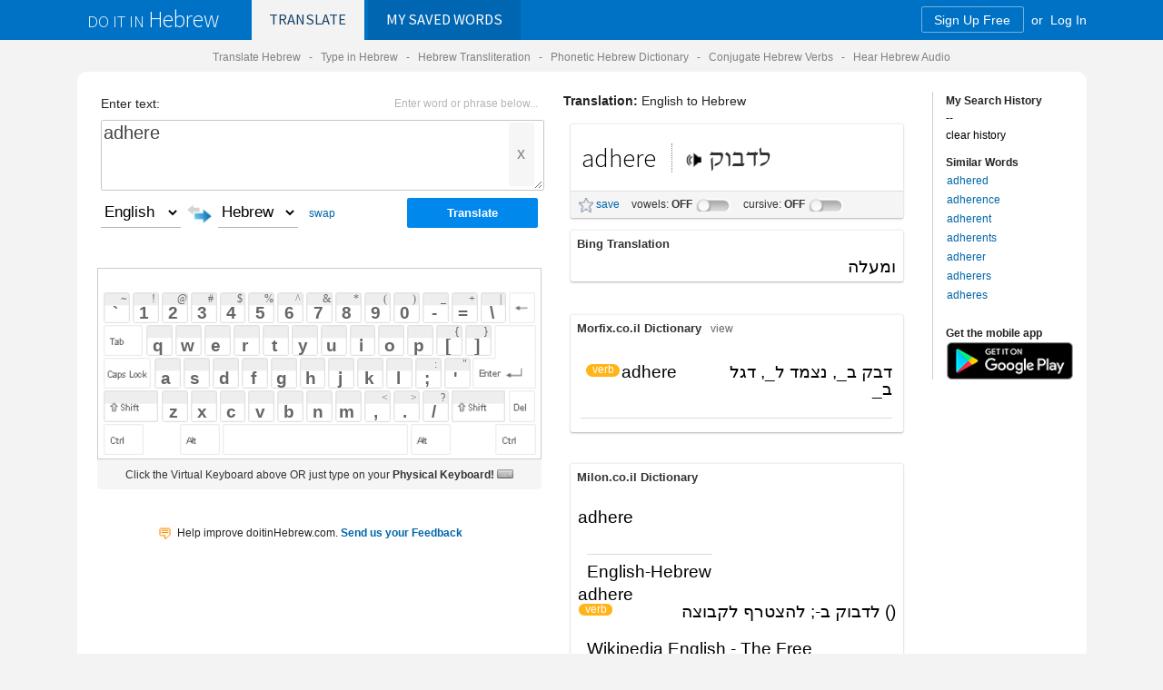

--- FILE ---
content_type: text/html; charset=utf-8
request_url: https://doitinhebrew.com/Translate/Default.aspx?txt=adhere&kb=US%20US&l1=en&l2=iw&s=1
body_size: 98516
content:


<!DOCTYPE html PUBLIC "-//W3C//DTD XHTML 1.0 Transitional//EN" "http://www.w3.org/TR/xhtml1/DTD/xhtml1-transitional.dtd">

<html>
<head>

<!--facebook share display tags-->
<meta property="og:url" content="http://www.doitinHebrew.com" /><meta property="og:title" content="doitinHebrew.com - The Talking Online Hebrew Dictionary and Translation Engine. Learn how to say just about anything in Hebrew." /><meta property="og:description" content="Hear Any Word or Phrase in Hebrew | Virtual Phonetic Hebrew Keyboard | Phonetic Translation | Verb Conjugations | Cursive Hebrew" /><meta property="og:image" content="http://www.doitinHebrew.com/images/doitinhebrew_share_1.png" /><meta property="og:image" content="http://www.doitinHebrew.com/images/doitinhebrew_share_2.png" /><meta property="og:image" content="http://www.doitinHebrew.com/images/doitinhebrew_share_3.png" /> 
<link rel="image_src" href="http://www.doitinHebrew.com/images/doitinhebrew_share_1.png" / >
<link rel="image_src" href="http://www.doitinHebrew.com/images/doitinhebrew_share_2.png" / >
<link rel="image_src" href="http://www.doitinHebrew.com/images/doitinhebrew_share_3.png" / >

<meta name="theme-color" content="#0072c6" /><link rel="shortcut icon" type="image/x-icon" href="../favicon.ico" />
<!--disable Chrome page translation-->
<meta name="google" value="notranslate" />
<!--end-->

   
        <meta name="viewport" content="width=device-width, initial-scale=1.0, user-scalable=no" /><link rel="apple-touch-icon" href="../images/badge.png" /><link rel="apple-touch-icon-precomposed" href="../images/badge.png" />
    <script src="../kb/vk363a/vk_loader.js?vk_layout=IL%20Hebrew%20Phonetic&vk_skin=air_small" type="text/javascript"></script>
    <!--<script src="//dsm1niduz1mcs.cloudfront.net/kb/vk363a/vk_loader.js?vk_layout=IL%20Hebrew%20Phonetic&vk_skin=air_small" type="text/javascript"></script>-->
   
    
        <meta name="viewport" content="width=device-width, initial-scale=1.0, user-scalable=no">



    <!--[if !IE 7]>
	<style type="text/css">
		#wrap {display:table;height:100%}
	</style>
<![endif]-->

        <link href="//maxcdn.bootstrapcdn.com/font-awesome/4.7.0/css/font-awesome.min.css" rel="stylesheet" /><link href="//fonts.googleapis.com/css?family=Source+Sans+Pro:300,400" rel="stylesheet" type="text/css" /><link href="../Styles.min.css?t=240521a" rel="stylesheet" type="text/css" /><link id="ctl00_ctl00_TranslateCSS" href="translate.css?t=210222a" rel="stylesheet" type="text/css" /><title>
	How to say adhere in Hebrew - doitinHebrew.com
</title></head>


    
    
<body  leftmargin="0px" topmargin="0px" marginwidth="0px" marginheight="0px">
  
   
    
     <form name="aspnetForm" method="post" action="./Default.aspx?txt=adhere&amp;kb=US+US&amp;l1=en&amp;l2=iw&amp;s=1" onsubmit="javascript:return WebForm_OnSubmit();" id="aspnetForm">
<div>
<input type="hidden" name="__EVENTTARGET" id="__EVENTTARGET" value="" />
<input type="hidden" name="__EVENTARGUMENT" id="__EVENTARGUMENT" value="" />
<input type="hidden" name="__LASTFOCUS" id="__LASTFOCUS" value="" />
<input type="hidden" name="__VIEWSTATE" id="__VIEWSTATE" value="jCn8DvherHOrCSwguraL+kH1IkIE5fxIkw++IqTplqSboY4X7OHb4Lr1sAyLK/lWzdTGHiXk5bJRH6UfKqOkfJRwvEeCAsvZK5c4nXGAOokN/tESjWquMEZRVA73+5tYl0SG/vYOLoOfnyriwdROZzZ1gIIBLm/VBOYn0JgHuR6ksGPkOaW0abtZhmmR7svTbia9JJsxlr7B2ukZmGiv/67LuCBMvFfzaIdX7TOWZRodrPo0q+BKyk8pHmLV4Faxg/39xCRbCuWJQ7hw/ww1+3+2AwvgmzWWqhJIN7V53Eih8zLTNhEbDz5bhPhcPwJfvuz0EuIi6HXPy+A/RAnFGpLb1Kx8g4iQBBgS9n0FEo7MbK5MLPIKY+kJZEUGS2Bonw+9YNY+Sjg4ywZP2DRsbbi9IPTbab/8otKlWvQhz8m0RDjZ9eiqbyiSKzWgorZ/E2/BzKFGzp4wUIPTTt8WQZfvwhwgX/+qttCBhl1D3DPBzo3OeEWrGjl75p4gBb0jKk2zmDJBWPexZNiJx/qXZeP17xOeT7XLI4VFQ3vIdONMmHvEgCnWvTiQF7j5aK40+9Yo7RR1u1qJRa2eC6rVJI96W+nX0rYTGAhVE8SI1/EGJ4B8/ujaJMyxuVeZelfpPGZdLEsklZ3Z/ijS4Q/GZcCxonR250kJHb5nCW1GRpBw8t3WUA7GUet2MTHMpoqrPF1yGOrKNR5i1C6N6p9aIa/IOj5fgT58posrJeyuTkwyyIuTN12g+W9mnAVb5TmXRp+RxDTH0rLF4wuU56z1kWv0KAhnUIWghFNTdF1wPT4pZDRqWz/9TWz2PZQqMuOyLev0zo/c03AWJbKPyi6dkTnUzgIf67QmTqTN0TF5bH/AAJfyckN+FfA72hGjjD0QnqEZU+5wRpUJXpNcF+ouJzzEPfaUjHni3PW+cwm7BfZortkJcqxnTaoPgyzlqmE/oK8k6FPnBbtu4TgSj8EnEjH4o93iOZWa8yfAmxr2KXJavnI6gG33szbOzQ82kdn3QSRW1tCQ+GN4s3Sk89YpAhz35DmiwU5MGy3J7JY24EzFdu2L0sNu6lWEoJhwvWuHhr/v+Y+DyosM3SSN2vIlsWoOnwFeEZWgYFtkAxGDw4cKOmFLD8dmTwltorQ7XmL2lZhdrR4ksAZDosVayFtwMOEQmYIPtpALK1uGPeVDH5DuNPBxSm7J/FQtC0w7SBw6j5zNEdHM2vFZ6sJhO0ukURjUsshmj4KD0f0e583RNKtHIEEmJ3BqmGyfRf7aX2digngiKo11zwbSfv1Ikg/[base64]/PgltZUK/vI70Uj+MA3k5ozkCKpTB+/EvKTfrUeBiVI8jylXWWeZn//nAUImKrwlAUpz0AvwxPbbBnTdfxNncgRSxnvSKRIvg5VH7CxA9JrEL4MUxJCrPOnvKstdOhne5JhELr/GSwHBUncxpaw6FVFdRPmUu6D4gWZ7KRiL+1fT9rA3o93Miqhp0ANkcvamBYx01ycPzy8YowBTMpWiqBy+EfEIK7RGqpz7F8WbN7ukhEbYBVdjzVXvQ0Bu3yWqzxGVCyA2sbUofAjfH6/hv3E/toolTCF3Aj5zwfp/BDWeXS1iOZF+PG8PCwBnHL5cJ90trtjdVOiwqsIza7ZAY4dlcd14onaST14V6cFV3WrwzUk4UveY9zCZzQh6zp3rae4lcKO3VyFJDc/r7lRbMj5yOBLc+48putpcaAgYnZFPQHGD/[base64]/74QOiBv/fvIWDF0QEnb+SVsNQd4bWIelyZ5lQv5tBOyXGx3KUNyjX8Oqq57Yd4iNMRrqB3SzREY7SLtt4mMDzvD2eKe8Pb0LrX74/SSJKWTEX7vFgVBxNTllseTl+KyDw9fOV7vLatYh1ciZWmnCwYSw/7a6qF2rLYJKSByDfcW0Kdg1vHTgyS5ZeSOKeRs7g/WHVvpJgEM2U+Mwik7EnXfM+10BRScLTPhyuhxbiND6gdLxT6ODZfFWUGe/jzkeGqmy9vS492Haz2GFJP5BQ2gM9wlHc5LPtk9/tiYe7qjxIbhT1vdRAQPLfZARZN6W85v0fXUGPv1taVfwW7iP3yOmxYbgBRV1VVKMvw53LxVqzAWhpVhngsySWFU7fxahBugi6gleh3pNm9mxov6++QFgcPNga9FftD+kTGgX5stkhYjKi/i7i/ld3Br+OnubM08wGfhFc74rfLCZRmGvkgFEoXu48hq7faWuQJranBxTnOhuAjCp876C5FQ89QQUMMUGEsEskVnSuNTZGPBW2D5k5Alo5+lejTobIQQS31OD/C71to8xTLyXewM+yjWzlSPHYx9zC+M+RZFJpj5vy8gwK9jRhEPgWZzbqlU81wCRDKUFrsKbu/PFbn8cP++R4EvsbRfDFepBq7tS3dIzp4cfhLTon8WRAUlinEF3v/ou1JLa5f7YPxSPf5pJNux14STFHaXYbVG0RA114jgy5njQGELTM+fR3OXcxf5lRM+1RM9uRFIqu43klaJCYDO3bpPA+x2/LUdZnEI4ub8xrDWGJso8YRkgiSVAyLRiHymmIe8aPAWmEea6WgGs8/gYS0KoOGdwbpKG15DR/tqSH+ebhKPrnMTTRBVmnfp6y/L9kYmxfA8hiazgM1E7BXW0yKNcFzNHbWYkBcNETwx2Vvrtq+bvATjtFn4v1DlnMX6oBUxizSs8cRS+bZrQGMulDtO2eeoe8JCAgeWWEvdSkmz14kIzodVzk2VMVW+/HxHCqKMXPUYdY3POWVeVxzetHNHM6JOrj9opjpD2yR9/lJwAffCY+F6qvBNy7IjJNAbpcG0xUAByEZYKZ7xYsYRIkdY6DwviK4W59w7uG8bu4yC9XhrcaeE8adYbXDHXdGL8qvhaelJUgC7+1kiIFKIHHANPeXOm/g4W3imPbB7ehxE/8oL54VYp8zHvhMNqgayqQXcWVuYaQMebsC33chbgrx0dL0zdZxwLjJfJTITuGsGVmhaVFQbCjij40bygcYNLn805TeO39k+vzSOB45urh/HyVAXGm9+Sral/vi4FkB9k4aTEr/naovNCiSYtzDy1k2KhWsHIw6viP+2f2forPxY8XTq3CvWY7vl/o6ceQ5FQJv9cQxgaOMfJKZUxFI4BzVsHVPRfci0h7f1NbCWuVLeJ+XOhxdMI0ThSSPdWxEXN7DAINc2Dz5qTtQa1C604nJ0NyA7Zyx4fwWl/aLVNgy6zsWxSalgcrI5SsWOdKK3YYyxZCD7pq4XiTepKHbThZHFEgTgpTzAS2sLqtWLztHkvrY6fGF/gGOrKzAnvNNxOaxjKAlQHtDCp3rNr9cp+Lp9efHQP5Acoi/uCJObf9e8ClVh+/d1wChh1FRF3AVAaiX/8yMu8MJUKTQDI2ODAfXYhmuOtHq6CQd/yaSAHy8c8m3TCwdfy/RUX8a3xtYzrHefR9CCKsnoMTLAdIzi9yeLu4XEFQIEwnsRk6EcZko4XzZxptePEqIDFyk3E/s2KSQ9O4Yo1SOMROR/f1E6K5rBM222UrTnYpKMQAMFY1MG7cIqJ7UrgxzpLdF6yTrf3gV3P4xJ+1BL8gJf/VAkCWEcRP/4YBiv1aL282e9yhWl7RUhFUbOrlhlLAJ3OE6ENynGwMDqZzoyeJ772YwuhOX6A5wSZIhFUsugwYjauf9OFDnf6Pgi0JYTqciJIFxI4NS7IdMcyUuPbl+ntlKTTvDUCVOjS2NL80bvLeiOesS+EzzH0lwRwC4qhUlS1eTPqK/g1oR169i7VBVguvI3bco0o7HwY4AyynrkqYK/rMrz7ExE8GkPJWN7sULqNXsguBz4dSQaulfwdsg9N4PJMFkMubRhl65VBjvCmv4rpV+6KCwBIQufTY6M+8DhuYId/0009pnZ/YUECOJl1b0xrTqfw75k4/+MzRMmPr82ovXTnxTtIQGC4eyzGARgu0oSRo9TE1JQTeaxuyY8SSzE4OTmPerO5PXYAZZjSymEFemYtXaz/DTomeadSA0i/g02J7sQmhtvL3PyX9gGzPkuUsxa0is7go+aHZZNH2ZeuQRLjIOFCzCXNsC1m9oZ7EsHQCO7DiCdWhdFQDCGsnH8EEU4X76I+z4vONr1z4h8wmQc/l81qAomoTC0K3/suDTgn6bi1Ogf3nyPpMiTysKZYjhkDFCZ02BhTu0ulr8T8LsVT9+LGTukWyh6lQeWC4Kc18j+VJNlWHwZzBuTVy1xgW3yyusyiIR0/8BikLLX1s7gf5sfD81WNuAO8842IkjKr85ks9gFtOcv5tF3HatrgfIb8QutZGtZQFrS30KNVlR21+JSedX1IcUYtRfEnyoK7otLdGh+LN0urds7WGuZz3ogk5nZBAZWUF5nsmaSeMnOMQ+IWPcvHR/uh56tI5TsM+xTQ7U6LnHBtN8Qwfw3Q+bpJKiUZp/HkefrVhAZklgwrtVlvhRmium7/9/eaRnKjMMMUaEGN9R7AC6PazBG0lKVhgpFyousKNF1KwjQ63u3+0VTstwx4MunteiXssLYlTOrDD/HblRSDUaYOsRPlp7hl4OXnxggF9h7OoT8Icra2UfGpulumZetLZXAdGMqo47kTW+csK128yvCoPUvDiHtMfYv+mNR0MvumNtdAZny1h96oSLUVuPFoGmOce8I4UBjivZ+gHSblna83PHOmaNUkJgmoNRbGlHEdFefaVT4Rai7KE7Rq2sp/+SgZIyWtc8Yczkn0B6MNbX8mWCVjbI8CqnFW+WVSTs59E1C5iBwfbCFrzRe8gX/wYFPJJHW8BTZWIlfujOoeQOsI7AEFjbYBHwGOzJ/sB9Z3RfUHbq9zd1MhdXPzW62ZTiIxnjGcIwtWz+d2UkCf1SXRH83ZCIlclDQ4Nm7AucfkQz2xxfP+gnrCmuMNSsKP7Mlgki7CYeKqDyEokvjWK3/Nb+yuFJQhuoJxAnoNjAiN22Gs8oXBziWtwgwtN/nCOsJTDLm0TvLpUX32IkgBAi4DWbkeSLeS7e/+jJ5CWQ0tYnRqESycgJB5Wh6i6coLOp/iKm7ckeP/wfnp2M4nqSusVRCWm78rp/AJzT8yOzgOsyjZL9RTu4Uid3NWAoqWCpn6WbFtV4gRydaCONsfG4WQA5d24tn/DGX7wkKdQ+7o+q3rvlkLIahQnuK/zo/taAyuUGd3clvCHF22IC5APCKYbCerrn9nREzg11jUams0P2bfZaplcpbQHZSXpWoLO+07KEgMjP8s2HO+91bSftCEC6of63cHU+sHlTbXH3gcXzRiZq5R1OUOMYONuxMSZOMEEOGD8azBOffVm2T/aJc+dCeA5D/zsrVAS24HxS/VoNa0AqcIVe0FAviwtmc7dYJ6c1g8A0bipPk/[base64]/Mua79r1ZZO1+ZvxF6YExIPdUAfJfqK7k/+U57zI3bdlJlg6/cLWRaSl/gWo7G1c5mP3zlWisYQBAR+Qt0BhMEuO0ecwY7gitn/+Bqxy71w9JAC6wTDwz4W2pQeLKSwKTMUPENZezt5vTFPvjkbwZjVKxUsPZH3TFf6or3etFHS/wLwNIOh5fXFL48IcLCT6cYq1wzUo7dASbQkpHNiRM58ohfq6hbjJH2VausUQ86NoLhL1Sjica/cVtZzVSZFN+dZoyGJXLlPjiZlaH0mDcNrMzkArYFN7UkSzo13nPbRUX4Qurf7LA5wDzcbWaZXxqMq2BZSjtAMN0QGFLzmKyQKg3B/LJkEyopVaeiGwVn6s8sXO3Z4kexcdqd5kh3DvBetEV1cnsytrU8O0/WHNHO1Uw2qLMEpg0MYJThtNPOj/hqrbeUjypfqxM9c/E/UJMl1+FybbI6MQcxXK81XOZnZ02m/cYenDQSC6YNd4cLH81YIKSnZ4irH1rvF0fE6t9yfOEeViua+K5ndLmrHjRYWYBA5wFhLs+SxZFR0kyKmUcqyxPBXf4KElKWJ1E/[base64]/sJJnFbgCFs3oB+fVzNIZ7BZzpud7Kx+q8fm7jxWSTHG39AyOWl6sD2bWIdnBw7niMDpS5uBBGlt0cJx1ke01wRl6GN0vJyor3WP0mU0vIz4e8luUgYNzLo6Prht2QYILU/sHKcA1SmBEphSs0b9EYJZZuupWrWp8Fo7EPWL0ZxB87HNYvn4U2G12zDT/dX4jLkhLKCogVt4WKXcO89h9RQLPOD8qxpHiT0YE1QF3QRKxlN8PnGdKx+3I39j41kJgKf7ySdsIk6KhykR0nQp+gV1HR10qe1jTdEfL/VTu5oNqjoJFNjtFjW2Vg3f4PiRfN7zPXcpMfTT7+GqPPqtRZxMEn08mVJJqZN+vthEcadKK/T/9EU/PpKFkM9KY6MwlGAFaXSYF+sWCp0GHIj9g6IBnWNKZEDUAq497ojRZzaXrui0exLqNUEgvzZCFGenBWc2VygxUxayJB71mCoc8hkk0H2pvrIW2Fz/WiFUlVPTFlbJM0vBNPSQw6PGHy6Ykhej+/JcyZJ0W3eEsxZKAgGwT5i5wkBj/fOEURrxm46VtdCChxQVO7ivASOpgWWMZIfxU2zMhxJsomNurXkgWTPq9mTim/KGhmkPdXRY0HQGOAfF0St3A3J8Crqce+ENGbJ7Eld1RqDoDI4Au1Dj3U+JB54Sa7oDLfSSbz0wVCKywTEJNcIXywVlarvj4v9VfIMFfBuGnNuZ9/gQr7Ng8v47nwh7ZoMg/Tuv8W2l9eGXSjzeypB941+BUnqdFejF06npAZ67jNDI8Gz31/IAc/xT7PXV7sACkLrJ+6wk3zyQcZbJz+kCju24zJBXstCXJMxM6oTbTyeuP9x6llfdsfqjK7EhEJKsnp7uUDSWtBH/ZpMjBdSrY4WGMOec/kvnL6cKm2vSCCuIRdQ3oABv4pf7xEhaQB/[base64]/ZT1ImZtn32zneHCxKicLZXYIgmAF0pE5jE8PJEuxRMma26zG7bp3O879sUWFeEqwCv+pfTgPiDebjUEFjoUSLRHXLiiCCuubZY0KE3llXiu+O+kKVN7jUd02hzoXhxnuLcp5EvaP0aUFei0Ii+tADNrOuziV3jNEcI/tGGk8XkVXwHU6vj8tn/OBcAKH0L7DvY6unjNE/[base64]/zNccJasN870RHfb4gICNoYANcX33dNI7uNPW8ApmNufmoLuuz8JGXNzpd9JToMISuFMMzSpQn+TKULa7AzOVAKOMUSfIvf6mIqUeaunkHnO0sa7p6G/wDUi8nk7yFril+nHH6ygiY3M7cE9UHIuud/3jTpq/xJv/U5E9kTrFn620C93AKENlXEB0xnkS5fOTn4T87qGmdGlUqJb+WNKb47ckXMMVohVXihitv8njlIcdCFGDTMINj/b80MZP3+a6UdlkBNjof7Yb7zLzSorQhtKipDMH+vjGwkv8erHos6t676xEKdmXDweIWWSkN6SN7xKTlvYybN6rRw+s6u590nVyum/pb6GdBw9Q6ksXD3XAUsB3JEjeh/pjOYMUiEEx4XSIf9cPnk6g3r6yICrrKuK5MXhsc8KaJG53Uxxkjz1QBLMc3F1zt44KVHeZgnymB0dPNRmJ5yC5IsNzklQvLQoY2PwAo+TCUz/I+/VOsAnHuhbZnJrtC5kzk27LSA/nDx/Qzp94rOayp1s0kNohBKBp6SdfdQpPXe+ddXggWQnlKfIQVD/kgRHkEVyBP6BQR3Rb/She6NOol8C6d4YwAFICez/fgsD2y5JzYsrxCq87nQCQOXLpnTelaRVKpZwf27PY6sJIv80wvbVb7D+AMQSH2i/MVyOIP3DA163hkg7/s1eqv+GcndUUo+0YF3yLCSkSndEgGmf4y29Ce0sUj+TMxZ9AtURRvzdbasAUme1FwWA67IBD57DwTTjEZNhhxHKYty7/gr3mzG5oaFtOF+23QrTWeCf4TJ9qtBk/K+NxDOxKN1t2/DEEoAFuDNZvQwzvVE5OdjUIFNZWq1b7G/UNSrZYWmVXpLLB0MumM/gk5jqmZvqjiUY3SPCoA0lPsjH/xVMbeGKS5lHmDiOawQyL2AHEH2lcpeYlkh4SI/h6fS/ZGxEkdWgLEv6eG5E3LHaz03dSo1xxZg2iRxPbdg1cJ6P6ESOPNlcKx0qwS2857gMmBuIUEar9azms66Mq0axp2+0TIXitI8FfF1CU88x0/bquAtSuJITlj86bioCw3ndceBWau4tDDDkmJCIETlUYFpY3CSr3nDe+fItnwhBmYarMeBztrQlHnobEff4lE+/pJI8zPJM0CocCpIdoXQziyAiiwBKzqeKngP/gr5HbLWwabCXUPR27CGnNr39N2SKNnVThpJHaxkyl+a08sx6oxI9ag9dXrGBGTuXEywe7ASxFpe1lN5a4D+eKQqaa/5U5zYCobGRiA7A+/wrVquL6CkZ1l5NNnjkjzvx/ZUpyXn28XyWspL5iFyj2O6lQqxqv7SA95pVApLYx57NVuHzjdj/aMlZcO/bPpepZWkH2v09shpXeT4CXf47nXhv/3R62nuXiE0+vtK4q3DAucT9gIV8gFq2wH7K+8YmLxID42yuMh4Et55vfoI+dWBApUHNf245AcOvxuT5Y38cp9zf43pVFFe7UXiaK6AX8Q6hXgzbFirSD76GSXw3ILi+XVe0JOC19ZY+xvYCItceHpJmjJUjO8T7cmgEZ52hhzU+4eq19t/M+Pkv7fVhYz20FpW5Qvwv1VxB24Um3CZhbZwUGTJGI89FhU4Xc4vlCMlL4+1z67AGx864mxawrw1mkk06EW9sO+HDpJSJsh7z19uqD/iG45fDY2Jrkj76WDzFfWnyQyMD3tH4HOfVN/U2douKgEHnPqKyLOmDdwOxPtoabU5ceII0j+06duinkus/yM8RyIetaCWsQTN5JjD761QL+gZ0nR0UG1WJAFuGi+gqq+yzazHQoSCB05OMVtA4PcYXzS8N0qbAgev3mhaTJjRQP6/Afr9lD/KassCt0EcsNxoBK8HUjirrovsU86zaJ90gMhIc6sJQpo38aSBfiIV4iIgdaPOE7xDPKSIZ/0Lq/PBwcf7/eWCgA3Mziyd9nKUIJti9g+6W1fiwEsFJM5pABpWngLFIjfsk5bQlau7aTkLXlUYRH8qMzupoqxLB+6LoRSlUm0q2TIurCYpu3CdwUCFYzOE/KZkmWRogKdPPwpUdgYHcARm1Sjg9I0F06EKWBUXHsJexvvROcSg2MvrC4LoQUEscXQrcAeJfd2zFvNd4uXAWo/HnWPb6i2Pj8m6XhMtIekYAzq3jdV/a96D7ciha2nh9jNOYmQDJykARuupjwWkOn2jH5BcVoP09F6m6up6yJUCEAG1ItFtQkaYkMSCfJRd3Y+24gcfnzPaQsq3KaBedzu6gzFL0wC5I52T4LoOzSebtXF5Zszopu2jG55/AvQXuimEww4o2MDyLuvGizpbJZU2bJoYQ16lLTacPl0XZmx/d/YO82naAh1AlpST4nVwMxYQ/O7jzR1m8raml4lY7X/Du9FaQhNQxX99F/fCJo4LLbM67P6MFfBiYE4d3ffb3arCV/BUk0FRJkgpt+iZiGJiVPwkEDTzzt5y75vK2r/IrO1rWWu5KEMCbjielkMIdQGvRf9kI55BlhNAIre94IOio8JRaoR6MzelGNZrX0PoEbf4nywP3pq3j+Jp5w9ifcF79QLbe8i242GK9AF7Q0L6nRYIKTFxsHF/ILluRS8SH2+iQNEbkzCYAnjaQyCHJkm/Vv4PPDE2cZTpICRhT94XRWEsTWOCj/1yCS+nRLLWIhThx9ZgNPf82NEDAwt2QI2nNmwmYDvA3IAUujOW0mxitUteDGwMv+wXrbKIbls/xtTBzZL1unlrWXTOTyoDtRDBowGAo3XVLt31SZUeh6tVUOk5Szx4zCXIRrZB9bWns8S3vg083tnpd+4+HO7nmldb7e3PRu5AXpVLcTYsFmjEjUBHvNErfDd+NWHDgmdAvObwOgfUNO5zgg8vrFAe+MTWo50A8Mi+V1EnCe/8aH5XlyRS198scW5xsemA4//JZ+CVR2HykLgvD8uxDuQrJ527VJ01Qit8fe/Q9X0aO/pcTSUfAZNPRQ/BEz37FGbL3GUCHtIhIM+zRD2RDvFwFS8z7FXHpqZyRwyTD4oXwAmSoYBG+sJxy0WHWPwTwJ31X4W2fQWbaJazK7Ehb/XJNobkQMizoIXpwAlmldinDdQi5iOK5ewuuBKnqrVApJ9tKtIxl4mb70RUo2TCftnYpFCgepgPUnLl+NjEt/knJCTrcBncIgfIxRW7jc0zAuVuNETspfnlDCEH8y7w21hwHVOeTZixCOTPTLsMzeSGlzkmrHRvaBoisKin1FtyKXJ2If9OqrJbzdK+GVE/tRzXI1qz8FaMfm+qn1KFhqDTCMyOn5wo0ESgpwO/etliaqKm/j/71LEg3mHwE2WIgNlRhb91uUN+HIewwitQTffqRl8QR+ing/RVo7WfDeVXuhqsmYgps1fR3DjHSiY9QhXG9oShUZGFmZMX2FulR6zP5GCP9MgK" />
</div>

<script type="text/javascript">
//<![CDATA[
var theForm = document.forms['aspnetForm'];
if (!theForm) {
    theForm = document.aspnetForm;
}
function __doPostBack(eventTarget, eventArgument) {
    if (!theForm.onsubmit || (theForm.onsubmit() != false)) {
        theForm.__EVENTTARGET.value = eventTarget;
        theForm.__EVENTARGUMENT.value = eventArgument;
        theForm.submit();
    }
}
//]]>
</script>


<script src="/WebResource.axd?d=SLAYiaON9ei9gVwQ5tmXqZoif6vt7U0RLWnzrfzaRvFNSGDNSuEiUFMFedeQt_RaVFwPJw2&amp;t=638901392248157332" type="text/javascript"></script>


<script src="/ScriptResource.axd?d=VrJ7ShMPrVsLzUgTZcbbGjroOhlWOJTwoj3xRCyfnk144My_M0UvQQtBq2cEGAocF9vkbsC87xo3Q6_gT_7zThLiTmZ3Qz7cI-g2SO0ZCqBvvfseFoRkL6wZdSE68fbRE884Ig2&amp;t=ffffffff93d1c106" type="text/javascript"></script>
<script src="/ScriptResource.axd?d=stxrVjXzk8pXvqWs22scKRWo9ZrAyfttejDB16zbv2MCVp7Z64stFxPfCc-QWfTQkIhkCmB0amFeofWq7uPqPEC6kzD8qFGSk7ex5_ToAEFSyQyk-nT59a2l-3QE8wH51VMIiGFYmOg8VqA13SsaE7fTHWI1&amp;t=5c0e0825" type="text/javascript"></script>
<script src="/ScriptResource.axd?d=eolXk8ZdVYiWUtSdq2oQ0tljhWDABR7697lVLkEL1ZXHi62GQlk7jmPLpb8npztU_DmgBgOlItYWSffzxtWv2I-K7yKwdFhDzTiF3RkFA3ljTHoqxlbjRVHqOZwdnokZT73S3owtA31twj3G8gRP0mOzfOg1&amp;t=5c0e0825" type="text/javascript"></script>
<script type="text/javascript">
//<![CDATA[
function WebForm_OnSubmit() {
null;if (typeof(ValidatorOnSubmit) == "function" && ValidatorOnSubmit() == false) return false;
return true;
}
//]]>
</script>

<div>

	<input type="hidden" name="__VIEWSTATEGENERATOR" id="__VIEWSTATEGENERATOR" value="E74F5463" />
	<input type="hidden" name="__VIEWSTATEENCRYPTED" id="__VIEWSTATEENCRYPTED" value="" />
</div>


    


    <div id="wrap"  align="center">
     
<script type="text/javascript">
    window.google_analytics_uacct = "UA-467623-17";
</script>

<style type="text/css">
</style>
      <span id="ctl00_ctl00_header2_offer_banner"></span>
    <div id="header" align="center">
    <div class="content_frame">
                    <table align="center" border="0" cellpadding="0" cellspacing="0"
                   cellpadding="0" 
    cellspacing="0" width="100%"
     >
                        <tr>
                           
                        <td   nowrap="nowrap" class="logo">
                        <a id="ctl00_ctl00_header2_HyperLink7" href="../Default.aspx" style="color:White;font-size:12px;font-weight:normal;text-decoration:none;"><span class="doitin">do it in </span><span class="doitinlanguage">Hebrew</span></a>
                        </td>
                            <td nowrap="nowrap">
                    
                    <a id="ctl00_ctl00_header2_hltranslate" class="tab_on" href="Default.aspx">Translate</a>
                     <a id="ctl00_ctl00_header2_hlsaved" class="tab_off" href="../MyWords/Default.aspx"><span class="nomobile-small">My </span>Saved<span class="nomobile-small"> Words</span></a>
                            </td>
                            
                            <td class="contentnewwhite" nowrap="nowrap" align="center" >
                   
                               
</td>
                            <td class="contentnewwhite" nowrap="nowrap" align="right">
                   
                
                                
                   

                                



                                


                                
                            
                                <a id="ctl00_ctl00_header2_hlJoin" class="nomobile-small joinbutton" href="../Pricing.aspx">Sign Up Free</a>
                                <span id="ctl00_ctl00_header2_lblor" class="nomobile-small contentnewwhite"> or </span>
                    <a id="ctl00_ctl00_header2_LoginStatus2" class="contentnewwhite signinlink" href="javascript:__doPostBack(&#39;ctl00$ctl00$header2$LoginStatus2$ctl02&#39;,&#39;&#39;)" style="font-weight:normal;">Log In</a>
                   
                   
                   
                   
                    </td>
          
        
                </td></tr>
    </table>  
    </div>
    </div>
    
       
                    
                   

                   
                    
                   
                   
                   


<div id="ctl00_ctl00_header2_hebrew_help_links" class="subtitle copyBodySmall">
    Translate Hebrew &nbsp;&nbsp;-&nbsp;&nbsp; <a id="ctl00_ctl00_header2_HyperLink13" class="subtitle copyBodySmall noul" href="../Support/phonetic-keyboard-tips.aspx">Type in Hebrew</a>  &nbsp;  -&nbsp;&nbsp; <a id="ctl00_ctl00_header2_HyperLink14" class="subtitle copyBodySmall noul" href="../Support/how-to-view-vowels-transliterations.aspx">Hebrew Transliteration</a>  &nbsp;&nbsp;-&nbsp;&nbsp; Phonetic Hebrew Dictionary &nbsp;&nbsp;-&nbsp;&nbsp; <a id="ctl00_ctl00_header2_HyperLink1" class="subtitle copyBodySmall noul" href="../Support/how-to-conjugate-verbs.aspx">Conjugate Hebrew Verbs</a> &nbsp;&nbsp;-&nbsp;&nbsp; <a id="ctl00_ctl00_header2_HyperLink12" class="subtitle copyBodySmall noul" href="../Support/how-to-hear-audio.aspx">Hear Hebrew Audio</a> </div>

                   
                   
                   


          
	
    <div align="center" id="main" class="content_frame">
        <table class="content_area"
                        cellpadding="0" cellspacing="0" >
            <tr>
                <td id="pagetitle" valign="top" align="left">
                    
 
                </td>
            </tr>
            <tr>
                <td class="copyBody"  style="margin: 0px; padding: 0px;" align="left">
           <script type="text/javascript">
//<![CDATA[
Sys.WebForms.PageRequestManager._initialize('ctl00$ctl00$ContentPlaceHolder1$ScriptManager1', 'aspnetForm', ['tctl00$ctl00$ContentPlaceHolder1$ContentMiddle$TranslationPanel1$SignUpModal_PRO1$UpdatePanel1','','tctl00$ctl00$ContentPlaceHolder1$ContentMiddle$TranslationPanel1$SignUpModal3$UpdatePanel2','','tctl00$ctl00$ContentPlaceHolder1$ContentMiddle$TranslationPanel1$UpdatePanel1','','tctl00$ctl00$ContentPlaceHolder1$ContentMiddle$TranslationPanel1$UpdatePanel4','','tctl00$ctl00$ContentPlaceHolder1$ContentMiddle$TranslationPanel1$UpdatePanelHebrewTools','','tctl00$ctl00$ContentPlaceHolder1$ContentMiddle$TranslationPanel1$UpdatePanel2',''], [], [], 90, 'ctl00$ctl00');
//]]>
</script>

    
     <span id="ctl00_ctl00_ContentPlaceHolder1_col1" class="translate_page_columns col1">
        
    <div> 
        


<head>

    

<script type="text/javascript">
    function readonlyTextboxmainIfMobile() {
        var isMobile = {
            Android: function () {
                return navigator.userAgent.match(/Android/i);
            },
            BlackBerry: function () {
                return navigator.userAgent.match(/BlackBerry/i);
            },
            iOS: function () {
                //return navigator.userAgent.match(/iPhone|iPad|iPod/i);
                return navigator.userAgent.match(/iPhone|iPod/i);
            },
            Opera: function () {
                return navigator.userAgent.match(/Opera Mini/i);
            },
            Windows: function () {
                return navigator.userAgent.match(/IEMobile/i);
            },
            any: function () {
                return (isMobile.Android() || isMobile.BlackBerry() || isMobile.iOS() || isMobile.Opera() || isMobile.Windows());
            }
        };

        if (isMobile.any())
        //return "mobile"
            disableTextboxmain();
        else
            ;
    }



    function closeMobileKeyboardIfIsMobile() {
        var isMobile = {
            Android: function () {
                return navigator.userAgent.match(/Android/i);
            },
            BlackBerry: function () {
                return navigator.userAgent.match(/BlackBerry/i);
            },
            iOS: function () {
                //return navigator.userAgent.match(/iPhone|iPad|iPod/i);
                return navigator.userAgent.match(/iPhone|iPod/i);
            },
            iPhone: function () {
                return navigator.userAgent.match(/iPhone|iPod/i);
            },
            Opera: function () {
                return navigator.userAgent.match(/Opera Mini/i);
            },
            Windows: function () {
                return navigator.userAgent.match(/IEMobile/i);
            },
            any: function () {
                return (isMobile.Android() || isMobile.BlackBerry() || isMobile.iOS() || isMobile.Opera() || isMobile.Windows());
            }
        };

        if (isMobile.any()) {
            /*document.getElementById("keyboard").className = "iPhoneKeyboard";
            document.getElementById("virtualKeyboard").className = "iPhoneVirtualKeyboard";
            */
            closeMobileKeyboard();

        } else
        { }       ;

    }
</script>

<script  type="text/javascript">
    function disableTextboxmain() {
        document.getElementById('ctl00_ctl00_ContentPlaceHolder1_ContentLeft_KeyboardAndTextbox1_textboxmain').readOnly = true;
    }
</script>


<script type="text/javascript">
    function enableandfocus_from_clear() {
        //if the mobile keyboard is open, do NOT enable and focus the textbox
        if (document.getElementById("keyboard").style.visibility == "visible") {
            //exit function
            return false;
        }
        else { 
        document.getElementById('ctl00_ctl00_ContentPlaceHolder1_ContentLeft_KeyboardAndTextbox1_textboxmain').readOnly = false;
        document.getElementById('ctl00_ctl00_ContentPlaceHolder1_ContentLeft_KeyboardAndTextbox1_textboxmain').focus();
        closeMobileKeyboardIfIsMobile();
    }
}
</script>


<script type="text/javascript">
    function enableandfocus_from_txtbox() {
            document.getElementById('ctl00_ctl00_ContentPlaceHolder1_ContentLeft_KeyboardAndTextbox1_textboxmain').readOnly = false;
            document.getElementById('ctl00_ctl00_ContentPlaceHolder1_ContentLeft_KeyboardAndTextbox1_textboxmain').focus();
            closeMobileKeyboardIfIsMobile();
    }
</script>


<script type="text/javascript">


    function openMobileKeyboard() {
        //only triggered by manual button or bar click
       
        if (document.getElementById("keyboard").style.visibility == "visible") {
            //if already open then close the keyboard
            closeMobileKeyboard();
            //exit function
            return false;
        }

            //show the  keyboard
        document.getElementById("keyboard").style.visibility = "visible";
        document.getElementById("keyboard").style.display = "inline-block";
            
            //hide the open bar
        document.getElementById("mobilekeyboardbutton").style.visibility = "hidden";
        document.getElementById("mobilekeyboardbutton").style.display = "none";

        //show the close button
        document.getElementById("closekeyboard").style.visibility = "visible";
        document.getElementById("closekeyboard").style.display = "inline-block";
        

        //make textbox readonly (for mobile phones only)
        readonlyTextboxmainIfMobile();

        //hide the UI navigation header
        //document.getElementById("header").style.visibility = "hidden";
        //document.getElementById("header").style.display = "none";

    }

    function closeMobileKeyboard() {
        //hide the  keyboard
        document.getElementById("keyboard").style.visibility = "hidden";
        document.getElementById("keyboard").style.display = "none";

            //show the open button
            document.getElementById("mobilekeyboardbutton").style.visibility = "visible";
            document.getElementById("mobilekeyboardbutton").style.display = "inline-block";

            //hide the close button
            document.getElementById("closekeyboard").style.visibility = "hidden";
            document.getElementById("closekeyboard").style.display = "none";

            //show the header if not already visible
            //document.getElementById("header").style.visibility = "visible";
            //document.getElementById("header").style.display = "inline-block";
        }

</script>

</head>



<body onload="VirtualKeyboard.toggle('ctl00_ctl00_ContentPlaceHolder1_ContentLeft_KeyboardAndTextbox1_textboxmain','td'); VirtualKeyboard.switchLayout(&quot;US US&quot;);return false;"  leftmargin="0px" topmargin="0px" marginwidth="0px" marginheight="0px">
 

    <div id="ctl00_ctl00_ContentPlaceHolder1_ContentLeft_KeyboardAndTextbox1_Panel1" onkeypress="javascript:return WebForm_FireDefaultButton(event, &#39;ctl00_ctl00_ContentPlaceHolder1_ContentLeft_KeyboardAndTextbox1_btnTranslate&#39;)">
	
    
    
     <table cellpadding="0" cellspacing="0" style="width:100%; max-width:444px;">
        <tr>
            <td  valign="top" class="style10">
    
    
    
                        <table style="XXmax-width:444px; width:100%; margin-top: 0px;" cellpadding="4" cellspacing="0" class="mobile-bar">
                            <tr>
                                <td class="nomobile-small" colspan="3">
                                    Enter text: <input name="ctl00$ctl00$ContentPlaceHolder1$ContentLeft$KeyboardAndTextbox1$tb_hp" type="text" id="ctl00_ctl00_ContentPlaceHolder1_ContentLeft_KeyboardAndTextbox1_tb_hp" disabled="disabled" class="hp" style="height:1px;width:1px;" />
                                    <span id="ctl00_ctl00_ContentPlaceHolder1_ContentLeft_KeyboardAndTextbox1_lblEnterTextHelper" class="helpertext">Enter word or phrase below...</span>
                                </td>
                            </tr>
                            <tr>
                                <td colspan="3">
                                    <span>
                                    <!-- 
                      -->
                                       <div class="search-wrapper">
                                           <!-- chrome autofill decoy -->
                                           <input style="display: none" type="text" name="fakeusernameremembered" />
                                           <input style="display: none" type="password" name="fakepasswordremembered" />
                                <textarea name="ctl00$ctl00$ContentPlaceHolder1$ContentLeft$KeyboardAndTextbox1$textboxmain" rows="2" cols="20" id="ctl00_ctl00_ContentPlaceHolder1_ContentLeft_KeyboardAndTextbox1_textboxmain" title="Click here to type a WORD or PHRASE" class="search-box textboxmainEnglish englishREG" type="text" XXrequired="" autocapitalize="off" autocomplete="off" autocorrect="off" onclick="enableandfocus_from_txtbox();return false;" name="textboxmain" onfocus="VirtualKeyboard.attachInput(this);return false;" style="height:65px;width:100%;">
adhere</textarea>
                                       <button class="clear-icon" title="clear text" onclick="document.getElementById('ctl00_ctl00_ContentPlaceHolder1_ContentLeft_KeyboardAndTextbox1_textboxmain').value=''; enableandfocus_from_clear(); return false;" style="cursor: pointer"></button>
                                         </div>
                                    <input type="hidden" name="ctl00$ctl00$ContentPlaceHolder1$ContentLeft$KeyboardAndTextbox1$textboxwatermark_ClientState" id="ctl00_ctl00_ContentPlaceHolder1_ContentLeft_KeyboardAndTextbox1_textboxwatermark_ClientState" />
                                    
                                    <span id="ctl00_ctl00_ContentPlaceHolder1_ContentLeft_KeyboardAndTextbox1_lblTitle" class="big_letter" style="color:#333333;"></span>
                                    </span>
                                </td>
                            </tr>
                            <tr  >
                                <td nowrap="nowrap">
                                    <select name="ctl00$ctl00$ContentPlaceHolder1$ContentLeft$KeyboardAndTextbox1$ddlFrom" onchange="javascript:setTimeout(&#39;__doPostBack(\&#39;ctl00$ctl00$ContentPlaceHolder1$ContentLeft$KeyboardAndTextbox1$ddlFrom\&#39;,\&#39;\&#39;)&#39;, 0)" id="ctl00_ctl00_ContentPlaceHolder1_ContentLeft_KeyboardAndTextbox1_ddlFrom" tabindex="2" class="dropdownlist1" style="width:80px;">
		<option selected="selected" value="en">English</option>
		<option value="iw">Hebrew</option>

	</select>
                                    
                                    <span id="iconswap" style="padding:0px 3px 0px 3px;"><input type="image" name="ctl00$ctl00$ContentPlaceHolder1$ContentLeft$KeyboardAndTextbox1$btnSwap" id="ctl00_ctl00_ContentPlaceHolder1_ContentLeft_KeyboardAndTextbox1_btnSwap" tabindex="3" title="Swap &quot;from&quot; and &quot;to&quot; languages" formnovalidate="" onmouseover="this.src=&#39;../images/swapRTL.gif&#39;" onmouseout="this.src=&#39;../images/swapLTR.gif&#39;" src="../images/swapLTR.gif" align="absmiddle" style="border-width:0px;" /></span>
                                    
                                   
                                    <select name="ctl00$ctl00$ContentPlaceHolder1$ContentLeft$KeyboardAndTextbox1$ddlTo" onchange="javascript:setTimeout(&#39;__doPostBack(\&#39;ctl00$ctl00$ContentPlaceHolder1$ContentLeft$KeyboardAndTextbox1$ddlTo\&#39;,\&#39;\&#39;)&#39;, 0)" id="ctl00_ctl00_ContentPlaceHolder1_ContentLeft_KeyboardAndTextbox1_ddlTo" tabindex="4" class="dropdownlist1" style="width:80px;">
		<option value="en">English</option>
		<option selected="selected" value="iw">Hebrew</option>

	</select>
                                    <span class="nomobile-small">&nbsp;</span>
                                    <a id="ctl00_ctl00_ContentPlaceHolder1_ContentLeft_KeyboardAndTextbox1_lbSwap" tabindex="5" class="nomobile-small" formnovalidate="" href="javascript:__doPostBack(&#39;ctl00$ctl00$ContentPlaceHolder1$ContentLeft$KeyboardAndTextbox1$lbSwap&#39;,&#39;&#39;)" style="font-size:11px;">swap</a>
                                    <img id="ctl00_ctl00_ContentPlaceHolder1_ContentLeft_KeyboardAndTextbox1_Image2" src="../images/swapRTL.gif" style="height:0px;width:0px;border-width:0px;" />
                                    
                               
                               
                              <span id="mobile-keyboard-button" class="mobile-only-small" onclick="openMobileKeyboard();return false;"></span>


 </td>
                               
                                  <td colspan="2" align="right">
                                    
                                    <input type="submit" name="ctl00$ctl00$ContentPlaceHolder1$ContentLeft$KeyboardAndTextbox1$btnTranslate" value="Translate" id="ctl00_ctl00_ContentPlaceHolder1_ContentLeft_KeyboardAndTextbox1_btnTranslate" class="coolbutton2" style="height:30px;padding:5px 40px;" />
                                </td>
                            </tr>
                            <tr >
                                <td>
                                     <span id="mobilekeyboardbutton" class="mobile-only-small">

                        <a id="A1" href="#" style="float:none; position:relative; color: White !important; padding:6px 40px 6px 40px; display:inline-block;" type="button" class="mobile-only-small" onclick="openMobileKeyboard();return false;"><b>show&nbsp;<span id="ctl00_ctl00_ContentPlaceHolder1_ContentLeft_KeyboardAndTextbox1_lblkeyboardname">English</span>&nbsp;keyboard</b></a>

</span>

                           


</td>
                                <td align="right" class="">
                                    </td>
                                <td align="right" class="">
                                    </td>
                            </tr>
                        </table>
                        
                        <span id="keyboard"><a id="closekeyboard" href="#" style="float:right; position:relative; color: White !important; padding:1px 14px 1px 14px; display:inline-block;" type="button" class="mobile-only-small" onclick="closeMobileKeyboard();return false;"><b>close</b></a>
                        
      <div id="td" class="keyboard_loading" style="height: 189px; width: 443px; ">
                            </div>
                                                 <div id="ctl00_ctl00_ContentPlaceHolder1_ContentLeft_KeyboardAndTextbox1_Div1" class="nomobile yellowCaptionBox" style="width: 443px;" align="center">
                                                 
                                                     Click the Virtual Keyboard above OR just type on your <strong>Physical Keyboard! </strong>
                                                     <img alt="hebrew keyboard" src="../images/keyboard1.png" /></div></span>
                    
    
            </td>
        </tr>
         
        </table>
            
 

         
</div>
    <div id="ctl00_ctl00_ContentPlaceHolder1_ContentLeft_KeyboardAndTextbox1_pnlTips" style="display:none;">
	
        <div id="ctl00_ctl00_ContentPlaceHolder1_ContentLeft_KeyboardAndTextbox1_KeyboardTips1_pnlIntro" class="nomobile introBox">
		
                            <table width="100%" class="" 
                         cellpadding="1" cellspacing="0">
                                <tr bgcolor="">
                                    <td align="center" 
                                        style="font-weight: 700; color: white; border-bottom-style: solid; border-bottom-width: 1px; border-bottom-color: #79bbff; font-size: 12px; vertical-align: top; line-height: 30px;">
                                        doitinHebrew Phonetic Hebrew Keyboard Tips</td>
                                </tr>
                                <tr>
                                    <td class="style18">
                                        &nbsp;</td>
                                </tr>
                                <tr>
                                    <td class="style18">
                                        <b>Just Start Typing</b></td>
                                </tr>
                                <tr>
                                    <td class="style18">
                                        Think aleph sounds like &quot;a&quot;? Try it.
                                        <br />
                                        Gimel sounds like &quot;g&quot;? You guessed it again.</td>
                                </tr>
                                <tr>
                                    <td class="style18">
                                        <ul>
                                            <li>a = א (aleph)</li>
                                            <li>b = ב (bet)</li>
                                            <li>c = כ (chaf/kaf)</li>
                                            <li>d = ד (dalet)</li>
                                            <li>you guess the rest!</li>
                                        </ul>
                                    </td>
                                </tr>
                                <tr>
                                    <td class="style18">
                                        <b>Type the wrong letter?</b></td>
                                </tr>
                                <tr>
                                    <td class="style18">
                                        CAPITALIZE IT. It will be the letter you wanted.<br />
                                        For example:</td>
                                </tr>
                                <tr>
                                    <td class="style18">
                                        <ol>
                                            <li>You typed &quot;a&quot; wanting the letter &quot;ע&quot; (ayin)</li>
                                            <li>&nbsp;But &quot;א&quot; (aleph) came out instead! :-(</li>
                                            <li><i>CAPITAL</i> &quot;A&quot; = &quot;ע&quot; (ayin) ... happy again</li>
                                        </ol>
                                    </td>
                                </tr>
                                <tr>
                                    <td class="style18">
                                        <b>Sample words</b></td>
                                </tr>
                                <tr>
                                    <td class="style18">
                                        <ul>
                                            <li>SloM = שלום&nbsp; (&quot;hello, goodbye, peace&quot;)</li>
                                            <li>ani = אני (&quot;I&quot;)</li>
                                            <li>mdbr = מדבר (&quot;speak&quot;)</li>
                                            <li>Abrit = עברית (&quot;Hebrew&quot;)<br /> </li>
                                        </ul>
                                    </td>
                                </tr>
                            </table>
                        
	</div>
                       
                    

    
</div> 
    
    
      </body>
     
      
      
  </div>
    <div id="belowkeyboard" class="nomobile">
         <br />
         
<style type="text/css">



.copyBodySmall
{
	font-size: 8pt;
	color: #232323;
}

a
{
    color: #006666;
    color: #0066AA;
} 

</style>
                <div class="copyBodySmall" align="center" style="width: 430px">
                    <br />
                    
                    <img id="ctl00_ctl00_ContentPlaceHolder1_ContentLeft_FeedbackBar1_Image1" src="../images/icon-comments-2.gif" align="top" style="border-width:0px;" />
                    Help improve doitinHebrew.com.
                    <a id="ctl00_ctl00_ContentPlaceHolder1_ContentLeft_FeedbackBar1_HyperLink2" href="../contact.aspx" style="font-weight:bold;">Send us your Feedback</a>
                    &nbsp;</div>

         <br />
    </div>



    
     </span>

     <span id="col2" class="translate_page_columns">
        
    <div>
        
       </div><div>
   

<!DOCTYPE html PUBLIC "-//W3C//DTD XHTML 1.0 Transitional//EN" "http://www.w3.org/TR/xhtml1/DTD/xhtml1-transitional.dtd">







    <!-- need this jquery library for conjugator (and dialog)-->
    <script type="text/javascript" src="//ajax.googleapis.com/ajax/libs/jquery/1.10.2/jquery.min.js"></script>
    <!-- need these jquery library for dialog-->
	<script type="text/javascript" src="//ajax.googleapis.com/ajax/libs/jqueryui/1.9.2/jquery-ui.min.js"></script>  
<!--<link type="text/css" href="http://ajax.googleapis.com/ajax/libs/jqueryui/1.9.2/themes/smoothness/jquery-ui.css" rel="stylesheet"/>-->

<head>

<!--<link href="../Scripts/jquery-ui-1.10.4.custom/css/flick/jquery-ui-1.10.4.custom.min.css" rel="stylesheet" type="text/css" />-->
<link href="//dsm1niduz1mcs.cloudfront.net/Scripts/jquery-ui-1.10.4.custom/css/flick/jquery-ui-1.10.4.custom.min.css" rel="stylesheet" type="text/css" />

<!-- need this library for jplayer-->  
<!--script type="text/javascript" src="../jplayer/js/jquery.jplayer.min.js"></script>-->
<script type="text/javascript" src="//dsm1niduz1mcs.cloudfront.net/jplayer/js/jquery.jplayer.min.js"></script>


 <script type="text/javascript">
     var speed = "0";

     $(document).ready(function () {

         var myParam = document.getElementById("ctl00_ctl00_ContentPlaceHolder1_ContentMiddle_TranslationPanel1_hfParameter");
         var mySoundItOut = document.getElementById("ctl00_ctl00_ContentPlaceHolder1_ContentMiddle_TranslationPanel1_hfSoundItOut");
         if (myParam) { myParam = myParam.value; }
         if (mySoundItOut) { mySoundItOut = mySoundItOut.value; }
         //hfSoundItOut
         //confirm("preloading: " + myParam);

         $("#jquery_jplayer").jPlayer({
             swfPath: "../jplayer/js",
             supplied: "m4a",
             wmode: "window",
             solution: "html, flash",
             volume: 1,
             defaultPlaybackRate: 1,
             preload: "auto",
             ended: function () {
                 //myParam = document.getElementById("ctl00_ctl00_ContentPlaceHolder1_ContentMiddle_TranslationPanel1_hfParameter").value;
                 $("#jquery_jplayer")
                //.jPlayer("setMedia", { mp3: "../retrieveAudio.ashx?Id=" + myParam })
                 $("#speaker").removeClass("speaker_playing");
                 $("#speaker").addClass("speakerstyle");
             }
             //speed='.75';
             //,preload: "auto"
         })

         //uncomment backslashes below to play audio automatically upon translate
        //.jPlayer("setMedia", { mp3: "../retrieveAudio.ashx?Id=" + myParam })//.jPlayer("play")
         ;


//         $('.voice').click(function (e) {
//             myParam = document.getElementById("ctl00_ctl00_ContentPlaceHolder1_ContentMiddle_TranslationPanel1_hfParameter").value;
//             //confirm(myParam);
//             e.preventDefault();
//             $("#jquery_jplayer")
//             //comment out the line below before launch?
//             .jPlayer("setMedia", { mp3: "../retrieveAudio.ashx?Id=" + myParam })
//            .jPlayer("play");
//             $("#speaker").removeClass("speakerstyle");
//             $("#speaker").addClass("speaker_playing");
//         });
     });


     function reload_jplayer_media() {
             //confirm("preloading: xxxxxx");
         myParam = document.getElementById("ctl00_ctl00_ContentPlaceHolder1_ContentMiddle_TranslationPanel1_hfParameter").value;
         mySoundItOut = document.getElementById("ctl00_ctl00_ContentPlaceHolder1_ContentMiddle_TranslationPanel1_hfSoundItOut").value;

         var SoundItOut = "0";
         //SAFARI DOES NOT SUPPORT SPEEDS GREATER THAN 1.0!!!
         if (speed == "0" || speed == ".9" || speed == ".68") {
             speed = "1";
         }
         else if (speed == "1") {
             speed = ".8";
         }
         else if (speed == ".8") {
             if (mySoundItOut == "False") {
                 speed = ".68";
                 SoundItOut = "0";
             }
             else {
                 speed = ".9";
                 SoundItOut = "1";
             }
         }


         $("#jquery_jplayer").jPlayer("option", "defaultPlaybackRate", speed);

         $("#jquery_jplayer").jPlayer("setMedia", { m4a: "../retrieveAudio.ashx?SoundItOut=" + SoundItOut + "&Id=" + myParam }).jPlayer("play");
         $("#speaker").removeClass("speakerstyle");
         $("#speaker").addClass("speaker_playing");
         }

 </script>


<!--begin conjugator scripts-->
 
    <script type="text/javascript">
        /*this function is a fix for IE */
        if (!window.getComputedStyle) {
            window.getComputedStyle = function (el, pseudo) {
                this.el = el;
                this.getPropertyValue = function (prop) {
                    var re = /(\-([a-z]){1})/g;
                    if (prop == 'float') prop = 'styleFloat';
                    if (re.test(prop)) {
                        prop = prop.replace(re, function () {
                            return arguments[2].toUpperCase();
                        });
                    }
                    return el.currentStyle[prop] ? el.currentStyle[prop] : null;
                }
                return this;
            }
        }



        function toggleTable(id) {
            var lTable = document.getElementById(id);
            var compStyle = window.getComputedStyle(lTable, "");
            /*alert(compStyle.getPropertyValue("display"));*/
            lTable.style.display = (compStyle.getPropertyValue("display") == "table" || "") ? "none" : "table";
            var lAnchor = "#a" + id.substring(5);
            /*alert(lAnchor);
            $(lAnchor).toggle();*/
            $(lAnchor).toggleClass("closed open");
        }

        function toggleDiv(id) {
            var lTable = document.getElementById(id);
            var compStyle = window.getComputedStyle(lTable, "");
            /*alert(compStyle.getPropertyValue("display"));*/
            lTable.style.display = (compStyle.getPropertyValue("display") == "block" || "") ? "none" : "block";
            var lAnchor = "#a" + id.substring(5);
            /*alert(lAnchor);
            $(lAnchor).toggle();*/
            $(lAnchor).toggleClass("closed open");
        }
        /*function toggleTable(id) {
        var lTable = document.getElementById(id);
        alert (window.getComputedStyle(lTable, null).getPropertyValue("display"));
        /* alert(lTable.style.display);  
        lTable.style.display = (lTable.style.display == "none"||"") ? "table" : "none";*/
        /*  lTable.style.display = (window.getComputedStyle(lTable, null).getPropertyValue("display") == "table" || "") ? "none" : "table";
        }*/
</script>

<!--end conjugator scripts-->



 




 <script  type="text/javascript">


     $(document).ready(function () {
         $(function () {
             $("#modal_subscribe").dialog({autoOpen: false, modal: true, resizable: false,  appendTo: "form",
                 show: { effect: "drop", direction: "up"},
                 width: "auto", height: "auto"
             }).parent().appendTo(jQuery("form:first")).find(".ui-dialog-titlebar").hide();
             $("#modal_pro").dialog({
                 autoOpen: false, modal: true, resizable: false, appendTo: "form",
                 show: { effect: "drop", direction: "up" },
                 width: "auto", height: 450
             }).parent().appendTo(jQuery("form:first")).css({ "z-index": "101" });


             $(".modalclose").on("click", function () {
                 $("#modal_subscribe").dialog("close");
                 return false;
             });
             $(".modalcloseX").on("click", function () {
                 $("#modal_subscribe").dialog("close");
                 return false;
             });

             $(".fonttabUPGRADE1").on("click", function () {
                 $("#modal_pro").dialog("open");
                 return false;
             });
             $(".closedNotPd").on("click", function () {
                 $("#modal_subscribe").dialog("open");
                 return false;
             });

             $(".fonttabUPGRADE").on("click", function () {
                 $("#modal_subscribe").dialog("open");
                 return false;
             });

             $("a#spkr").click(function () {
                 $("#modal_subscribe").dialog("open");
                 return false;
             });

             $(".SUBSCRIBE").click(function () {
                 $("#modal_subscribe").dialog("open");
                 return false;
             });

             $("a#speech").click(function () {
                 $("#modal_subscribe").dialog("open");
                 return false;
             });
             $("span#modal").click(function () {
                 $("#modal_subscribe").dialog("open");
                 return false;
             });
             $("button#btnScript").click(function () {
                 $("#modal_subscribe").dialog("open");
                 return false;
             });


         });
     });


</script> 



</head>



<span id='jquery_jplayer'></span>



                <table align="left" style="XXpadding-top:4px; XXpadding-bottom:4px;" cellspacing="0" dir="ltr" 
                    class="translations_column" >
                    <tr>
                        <td valign="middle">                       
                <span id="ctl00_ctl00_ContentPlaceHolder1_ContentMiddle_TranslationPanel1_lblLanguage" class="nomobile-small"><b>Translation:</b> English to Hebrew</span>
                            
                            
                            
                        </td>
                    </tr>
                    
                    <tr>
                        <td>
                            <div id="ctl00_ctl00_ContentPlaceHolder1_ContentMiddle_TranslationPanel1_pnlOriginal" class="boxLtBlueMain">
	

     



<div id="modal_pro" title="GO PRO">



<p>
    GO PRO!</p>

     <div id="ctl00_ctl00_ContentPlaceHolder1_ContentMiddle_TranslationPanel1_SignUpModal_PRO1_UpdatePanel1">
		
             <input type="submit" name="ctl00$ctl00$ContentPlaceHolder1$ContentMiddle$TranslationPanel1$SignUpModal_PRO1$Button1" value="Button" id="ctl00_ctl00_ContentPlaceHolder1_ContentMiddle_TranslationPanel1_SignUpModal_PRO1_Button1" />
             <span id="ctl00_ctl00_ContentPlaceHolder1_ContentMiddle_TranslationPanel1_SignUpModal_PRO1_Label1">Label</span>
         
	</div>

     Already Registered?
                <a id="ctl00_ctl00_ContentPlaceHolder1_ContentMiddle_TranslationPanel1_SignUpModal_PRO1_HyperLink1" href="../login.aspx" style="font-weight:bold;">Log In</a>






</div>

               
 

   


<style type="text/css">
    .style1
    {
        height: 30px;
    }
    .style2
    {
        direction: ltr;
    }
</style>

   


<div id="modal_subscribe" Title="Sign Up" class="modal" >
     <a id="ctl00_ctl00_ContentPlaceHolder1_ContentMiddle_TranslationPanel1_SignUpModal3_modalclose" class="modalcloseX">X</a>

     <div id="ctl00_ctl00_ContentPlaceHolder1_ContentMiddle_TranslationPanel1_SignUpModal3_UpdatePanel2">
		
       




  
            <div id="ctl00_ctl00_ContentPlaceHolder1_ContentMiddle_TranslationPanel1_SignUpModal3_pnlSignUp" class="biginputs" onkeypress="javascript:return WebForm_FireDefaultButton(event, &#39;ctl00_ctl00_ContentPlaceHolder1_ContentMiddle_TranslationPanel1_SignUpModal3_btnSignUp&#39;)">
			
    
                  
                <span id="pagetitle">Sign up for your 
                    <span id="ctl00_ctl00_ContentPlaceHolder1_ContentMiddle_TranslationPanel1_SignUpModal3_lblFree">FREE</span> account</span><br />
                <span id="ctl00_ctl00_ContentPlaceHolder1_ContentMiddle_TranslationPanel1_SignUpModal3_lblfreetrail" style="top: -10px; position:relative; font-size:16px; font-style: italic; color: #666666; display: inline-block;">includes 
                    <span id="ctl00_ctl00_ContentPlaceHolder1_ContentMiddle_TranslationPanel1_SignUpModal3_lblFreePROdays">3</span>-day Trial of doitinHebrew PRO!</span>
             
                <div style="width:100%;" align="center">

                <div style="width:290px;" align="center">
                <table style="width:100%; max-width:100%;line-height:23px;" cellpadding="6">
                    <tr>
                        <td align="center" style="padding-bottom:20px;padding-top:10px;">
                            Already Registered?
                            <a id="ctl00_ctl00_ContentPlaceHolder1_ContentMiddle_TranslationPanel1_SignUpModal3_HyperLink4" tabindex="120" href="../login.aspx?ReturnUrl=Pricing.aspx?txt=adhere&amp;kb=US+US&amp;l1=en&amp;l2=iw&amp;s=1" style="font-weight:bold;">Log In</a>
                        </td>
                    </tr>
                    <tr>
                        
                        <td align="left">
                             <span id="ctl00_ctl00_ContentPlaceHolder1_ContentMiddle_TranslationPanel1_SignUpModal3_lblerror" style="color:Red;"></span>
                                <div id="ctl00_ctl00_ContentPlaceHolder1_ContentMiddle_TranslationPanel1_SignUpModal3_ValidationSummary1" style="color:Red;display:none;">

			</div>
                            Your Email<br />
                            <input name="ctl00$ctl00$ContentPlaceHolder1$ContentMiddle$TranslationPanel1$SignUpModal3$tbun" id="ctl00_ctl00_ContentPlaceHolder1_ContentMiddle_TranslationPanel1_SignUpModal3_tbun" tabindex="100" autocomplete="off" type="email" name="email" />
                            <span id="ctl00_ctl00_ContentPlaceHolder1_ContentMiddle_TranslationPanel1_SignUpModal3_UsernameRequiredValidator" style="color:Red;display:none;"></span>
                                <span id="ctl00_ctl00_ContentPlaceHolder1_ContentMiddle_TranslationPanel1_SignUpModal3_EmailValidator" style="color:Red;display:none;"></span>
                            <span id="ctl00_ctl00_ContentPlaceHolder1_ContentMiddle_TranslationPanel1_SignUpModal3_TempEmailValidator" style="color:Red;display:none;"></span>

                        </td>
                    </tr>
                    <tr>
                      
                        <td align="left">
                            New Password<br /> <input name="ctl00$ctl00$ContentPlaceHolder1$ContentMiddle$TranslationPanel1$SignUpModal3$tbpassword" type="password" id="ctl00_ctl00_ContentPlaceHolder1_ContentMiddle_TranslationPanel1_SignUpModal3_tbpassword" tabindex="101" type="password" name="password" autocomplete="new-password" />
                            <span id="ctl00_ctl00_ContentPlaceHolder1_ContentMiddle_TranslationPanel1_SignUpModal3_PasswordRequiredValidator" style="color:Red;display:none;"></span>
                        </td>
                    </tr>
                    <tr>
                       
                        <td align="left">
                            Confirm Password<br />
                            <input name="ctl00$ctl00$ContentPlaceHolder1$ContentMiddle$TranslationPanel1$SignUpModal3$tbpasswordconfirm" type="password" id="ctl00_ctl00_ContentPlaceHolder1_ContentMiddle_TranslationPanel1_SignUpModal3_tbpasswordconfirm" tabindex="102" type="password" name="password" autocomplete="new-password" />
                            <span id="ctl00_ctl00_ContentPlaceHolder1_ContentMiddle_TranslationPanel1_SignUpModal3_RequiredFieldValidator1" style="color:Red;display:none;"></span>
                            <span id="ctl00_ctl00_ContentPlaceHolder1_ContentMiddle_TranslationPanel1_SignUpModal3_PasswordConfirmCompareValidator" style="color:Red;display:none;"></span>
                        </td>
                    </tr>
                    <tr>
                       
                        <td class="style1" align="center" style="padding-top:25px;">
                            <input type="submit" name="ctl00$ctl00$ContentPlaceHolder1$ContentMiddle$TranslationPanel1$SignUpModal3$btnSignUp" value="Sign Up" onclick="javascript:WebForm_DoPostBackWithOptions(new WebForm_PostBackOptions(&quot;ctl00$ctl00$ContentPlaceHolder1$ContentMiddle$TranslationPanel1$SignUpModal3$btnSignUp&quot;, &quot;&quot;, true, &quot;signup&quot;, &quot;&quot;, false, false))" id="ctl00_ctl00_ContentPlaceHolder1_ContentMiddle_TranslationPanel1_SignUpModal3_btnSignUp" tabindex="103" class="coolbutton2" style="width:100%;" />
                        </td>
                    </tr>
                </table>
                    </div>
                    </div>
<div align="center" class="hide">
    View  <a id="ctl00_ctl00_ContentPlaceHolder1_ContentMiddle_TranslationPanel1_SignUpModal3_HyperLink3" tabindex="104" href="../Pricing.aspx">Features</a>,  
    <a id="ctl00_ctl00_ContentPlaceHolder1_ContentMiddle_TranslationPanel1_SignUpModal3_HyperLink2" tabindex="104" href="../Pricing.aspx">Plans &amp; Pricing</a>
</div>
            
		</div>
            
        
	</div>
    

</div>
  


                            <div id="ctl00_ctl00_ContentPlaceHolder1_ContentMiddle_TranslationPanel1_UpdatePanel1">
		 
                                <table cellpadding="0" cellspacing="6" class="MainSearchBox" >
                                    <tr >
                                        <td>
                                        </td>
                                        <td align="center" class="words"> 
                                                                     <div id="ctl00_ctl00_ContentPlaceHolder1_ContentMiddle_TranslationPanel1_div_left" class=""> adhere </div>                                           
                                        </td>
                                        <td >
                                            <span id="divider"></span>
                                        </td>
                                        <td align="center" class="words">                                           
                                           <div id="ctl00_ctl00_ContentPlaceHolder1_ContentMiddle_TranslationPanel1_div_right" class="hebblock"> לדבוק<a href="#" id="spkr"><div id='speaker' class='speakerstyle'></div></a></div>
                                            </td>
                                    </tr>
                                </table>

                                <input type="hidden" name="ctl00$ctl00$ContentPlaceHolder1$ContentMiddle$TranslationPanel1$hfParameter" id="ctl00_ctl00_ContentPlaceHolder1_ContentMiddle_TranslationPanel1_hfParameter" />
                                <input type="hidden" name="ctl00$ctl00$ContentPlaceHolder1$ContentMiddle$TranslationPanel1$hfSoundItOut" id="ctl00_ctl00_ContentPlaceHolder1_ContentMiddle_TranslationPanel1_hfSoundItOut" />
                                
                                
                                    

                                
	</div>
                            <div class="HebrewToolBar" >

                            <div id="ctl00_ctl00_ContentPlaceHolder1_ContentMiddle_TranslationPanel1_UpdatePanel4">
		
                                                    <span id="ctl00_ctl00_ContentPlaceHolder1_ContentMiddle_TranslationPanel1_Tools_Save" class="SUBSCRIBE"><span class="HebrewToolBarChild"><input type="image" name="ctl00$ctl00$ContentPlaceHolder1$ContentMiddle$TranslationPanel1$btnSave" id="ctl00_ctl00_ContentPlaceHolder1_ContentMiddle_TranslationPanel1_btnSave" title="Save this word" onmouseover="this.src=&#39;../images/starred.gif&#39;" onmouseout="this.src=&#39;../images/unstarred.gif&#39;" src="../images/unstarred.gif" align="absmiddle" style="border-width:0px;width: 14px" />
                                                
                                                        <a id="ctl00_ctl00_ContentPlaceHolder1_ContentMiddle_TranslationPanel1_lbSaveIt" href="javascript:__doPostBack(&#39;ctl00$ctl00$ContentPlaceHolder1$ContentMiddle$TranslationPanel1$lbSaveIt&#39;,&#39;&#39;)">save</a>
                                  <!--<div id="subscribemsg" class="invisible"><b>This is only for paid subscribers.<a href="../PricingPage.aspx">../PricingPage.aspx</a> </b></div>-->
                               <span id="ctl00_ctl00_ContentPlaceHolder1_ContentMiddle_TranslationPanel1_lblGoogleTranslate"></span> 
                                </span>
                                </span>
                                
	</div> 
                          
                                
                            <div id="ctl00_ctl00_ContentPlaceHolder1_ContentMiddle_TranslationPanel1_UpdatePanelHebrewTools">
		
                                                    <span id="ctl00_ctl00_ContentPlaceHolder1_ContentMiddle_TranslationPanel1_Tools_Vowels" class="SUBSCRIBE">
                                                    <span class="HebrewToolBarChild">
                                                    vowels:&nbsp;<span id="ctl00_ctl00_ContentPlaceHolder1_ContentMiddle_TranslationPanel1_lblvowelsoffon" style="font-weight:bold;">OFF</span>
                                                    <input type="submit" name="ctl00$ctl00$ContentPlaceHolder1$ContentMiddle$TranslationPanel1$btnAddVowels" value="" id="ctl00_ctl00_ContentPlaceHolder1_ContentMiddle_TranslationPanel1_btnAddVowels" class="fonttab" />
                                                    </span>
                                                    </span>
                                                   
                                                    
                                                    
	</div>
                                <div id="ctl00_ctl00_ContentPlaceHolder1_ContentMiddle_TranslationPanel1_UpdatePanel2">
		
                                
                                <span id="ctl00_ctl00_ContentPlaceHolder1_ContentMiddle_TranslationPanel1_Tools_Cursive" class="SUBSCRIBE">
                                <span class="HebrewToolBarChildEnd">
                                                    
                                                    
                                                    
                                                    cursive:&nbsp;<span id="ctl00_ctl00_ContentPlaceHolder1_ContentMiddle_TranslationPanel1_lblcursiveoffon" style="font-weight:bold;">OFF</span>
                                    
                                    <input type="submit" name="ctl00$ctl00$ContentPlaceHolder1$ContentMiddle$TranslationPanel1$btncursive" value="" id="ctl00_ctl00_ContentPlaceHolder1_ContentMiddle_TranslationPanel1_btncursive" class="fonttab" />

                                                        </span></span>



                                                         <span id="ctl00_ctl00_ContentPlaceHolder1_ContentMiddle_TranslationPanel1_lbltest"></span>
                                                    <div id="ctl00_ctl00_ContentPlaceHolder1_ContentMiddle_TranslationPanel1_UpdateProgress1" style="display:none;">
			
                                                        <div id="progressicon" >
                                                            <img id="ctl00_ctl00_ContentPlaceHolder1_ContentMiddle_TranslationPanel1_Image1" src="../images/ajax/keyboard_loader.gif" style="border-width:0px;" />
                                                                </div>
                                                        
		</div>


                                                        
	</div>
                                                     
                                                
</div>
                            
</div>
                          
                          

                            
                            




                            <div id="ctl00_ctl00_ContentPlaceHolder1_ContentMiddle_TranslationPanel1_pnlBing" class="boxLtBlue">
	
                    
<table width="100%">
                                    <tr>
                                        <td class="boxHead">
                                            <b>Bing Translation</b>               
                                        </td>
                                    </tr>
                                    <tr>
                                        <td>
                                            <div dir='rtl' alignt='right'>ומעלה</div>
                                        </td>
                                    </tr>
                                    <tr>
                                        <td>
                                         </td>
                                    </tr>
                                </table>
                            
                                
                            
</div> 

                        




                               

                       
                       
                       
                       
                       
                       
                        </td>
                    </tr>
                    <tr>
                    <td colspan="100%" >
                    




                    
                    
                    
                   </td></tr>
                    <tr>
                        <td>
                            
                         
                            
                             
                                
                            </td>
                    </tr>
                    <tr>
                        <td>
                                
                                  
                            </td>
                    </tr>
                    <tr>
                        <td>
                              
                            
                            
                                 
                            </td>
                    </tr>
                    <tr>
                        <td>
                            <div id="ctl00_ctl00_ContentPlaceHolder1_ContentMiddle_TranslationPanel1_pnlMorfix" class="boxLtBlue">
	
                                <table style="width: 100%;">
                                    <tr>
                                        <td class="boxHead">
                                            <b>Morfix.co.il Dictionary &nbsp;<a id="ctl00_ctl00_ContentPlaceHolder1_ContentMiddle_TranslationPanel1_hlmorfix" class="viewtab" href="http://morfix.co.il/adhere" target="_blank" style="font-size:11px;font-weight:normal;">view</a>
                                            </b>
                                            
                                        </td>
                                    </tr>
                                    <tr>
                                        <td>
                                            <div ID="translationmorfix">
                                                <span id="ctl00_ctl00_ContentPlaceHolder1_ContentMiddle_TranslationPanel1_lblmorfix" style="color:Black;"><br /><table width="100%"><tr><td></td>
					<td dir="ltr" align="left" x="35%"><span style="font-familyx: Arial; x: 11pt; x: #000099;">adhere</span>  <span style="font-familyx: arial; x: 7pt; x: black;"><span title='verb' id='verb'>verb</span></span>  <span id="lnkSpeaker_verb" onclick="javascript:EvalSound('http://milo<span title='noun' id='noun'>noun</span>morfix.co.il/getwave.aspx?word=adhere&ext=.wav', 'verb')" style="cursor:hand;cursor:pointer" title="השמעת מילה"></span><span id="container"></span>   </td>
					<td valign="bottom" dir="rtl" x="59%"><span dir="rtl" style=" font-familyx: david; x: 11pt; x: #000099 ; " id="spnTrans1"> דבק ב_, נצמד ל_, דגל ב_</span></td></tr>
	<tr>
		  <td valign="top"></td>
		  <td colspan="2" style="padding-top:5px;"><div id="inflDiv1077" style="display:none;"><table class="InfTable" cellspacing="0"><tr><td colspan="2" class="InfdivTitle">
										to
									adhere</td></tr><tr><td class="InfRowL">adhered</td><td class="InfRowR">עבר</td></tr><tr><td class="InfRowL">adhere
									/
									adheres</td><td class="InfRowR">הווה</td></tr><tr><td class="InfRowL">
									is adhering</td><td class="InfRowR">הווה ממושך</td></tr><tr><td class="InfRowL">
									has adhered</td><td class="InfRowR">הווה מושלם</td></tr><tr><td class="InfRowL">
									will adhere</td><td class="InfRowR">עתיד</td></tr></table></div></td>
		  </tr>
				<tr>
					<td colspan="3"><span id="LINE0"><hr></span></td></tr></table>
                       <div style="display:none">wer54w66sf32re2</div></span>
                                            </div>
                                        </td>
                                    </tr>
                                    <tr style="display:none;visibility:hidden;">
                                        <td class="boxHead" >
                                            doitinHebrew.com Phonetic Translation</td>
                                    </tr>
                                    <tr style="display:none;visibility:hidden;">
                                        <td bgcolor="#EBEBEB">
                                             <span id="ctl00_ctl00_ContentPlaceHolder1_ContentMiddle_TranslationPanel1_lblmorfix_PH"></span>
                                        </td>
                                    </tr>
                                </table>
                            
</div>
                        </td>
                    </tr>
                    <tr>
                        <td>
                            
                        </td>
                    </tr>
                    <tr dir="ltr">
                        <td dir="ltr">
                            
                        </td>
                    </tr>
                    <tr dir="ltr">
                        <td dir="ltr">
                                
                            
                        </td>
                    </tr>
                    <tr dir="ltr">
                        <td dir="ltr">
                            <div id="ctl00_ctl00_ContentPlaceHolder1_ContentMiddle_TranslationPanel1_pnlMilon" class="boxLtBlue">
	
                                <table style="width: 100%;">
                                    <tr>
                                        <td class="boxHead">
                                            <b>Milon.co.il Dictionary&nbsp;
                                            
                                            </b>
                                        </td>
                                    </tr>
                                    <tr>
                                        <td>
                                            <div ID="translationmilon">
                                                <span id="ctl00_ctl00_ContentPlaceHolder1_ContentMiddle_TranslationPanel1_lblmilon" style="color:Black;"><p id="top-term">adhere</p>
<div id="top-info"></div>
  <table class="dict-name" cellSpacing="0" cellPadding="3" border="0">
<tr>
<td nowrap="nowrap"><x x="16" height="16" align="left" border="solid" src="http://info.<hr>.com/cgi-bin/<hr>Information5.fcgi?rt=GetFile&amp;uri=!!WHBVH86TJX&amp;type=1&amp;index=11"></td><td style="padding-bottom: 5px; width: 100%;"><hr> English-Hebrew</td><td nowrap="nowrap"></td>
</tr>
</table>
  <div class="term" dir="">adhere</div>
<div class="definition" align="right" dir="rtl">
<span class="pos-style"><span dir="rtl">(<span title='verb' id='verb'>verb</span>)</span></span><span dir="rtl">
     לדבוק ב-; להצטרף לקבוצה
    </span>
<br style="clear : both; font-size : 1px;">
</div>
  <div class="OT_CopyrightStyle">
<br>
</div>
<x target="_blank" hrefx="http://www.<hr>.com/affiliates/landing/index.php?id=CD1292&amp;lang=eng"><x class="OT_OnlineImageArea" alt="" border="0" src="http://img.<hr>.com/site/images/dt/3385.gif"></x>
  <table class="dict-name" cellSpacing="0" cellPadding="3" border="0">
<tr>
<td nowrap="nowrap"><x x="16" height="16" align="left" border="solid" src="http://info.<hr>.com/cgi-bin/<hr>Information5.fcgi?rt=GetFile&amp;uri=!!ARV6FUJ2JP&amp;type=1&amp;index=11"></td><td style="padding-bottom: 5px; width: 100%;">Wikipedia English - The Free Encyclopedia</td><td nowrap="nowrap"></td>
</tr>
</table>
  <div class="term" dir="">Adherence</div>
<div class="definition" dir="">
     <DIV><div><b>Adherence</b> may refer to:<br/><ul><li><x hrefx="general.php?term=Adherence%20%28compliance%29%20and%20concordance&amp;tl=English&amp;uris=!!ARV6FUJ2JP">Adherence (medicine)</x>, the obedience of the patient to the medical advice.</li><li><x hrefx="general.php?term=Adhesion&amp;tl=English&amp;uris=!!ARV6FUJ2JP">Adhesion</x></li></ul></div><div><p/>Related:<br/><ul><li><x hrefx="general.php?term=Adhesion%20%28medicine%29&amp;tl=English&amp;uris=!!ARV6FUJ2JP">Adhesion (medicine)</x>, abnormal bands of tissue that grow in the human body.</li></ul></div></DIV>
<BR><TABLE><TR><TD x="40"><x src="http://info.<hr>.com/cgi-bin/<hr>Information5.fcgi?rt=GetFile&uri=!!ARV6FUJ2JP&type=0&index=8336"/></TD><TD><x target="_blank" hrefx="http://www.<hr>.com/redirects/redir.cgi?type=wikipedia&amp;full_url=http://e<span title='noun' id='noun'>noun</span>wikipedia.org/wiki/Adherence" title="Browse to:&amp;quot;http://www.<hr>.com/redirects/redir.cgi?type=wikipedia&amp;full_url=http://e<span title='noun' id='noun'>noun</span>wikipedia.org/wiki/Adherence&amp;quot;    "></x></TD></TR></TABLE>
    <br style="clear : both; font-size : 1px;">
</div>
  <div class="OT_CopyrightStyle">
<br>This article uses material from <b>Wikipedia<sup>®</sup></b> and is licensed under the <x hrefx="http://e<span title='noun' id='noun'>noun</span>wikipedia.org/wiki/Wikipedia:Text_of_the_GNU_Free_Documentation_License">GNU Free Documentation License</x></div>
<x target="_blank" hrefx="http://www.<hr>.com/affiliates/landing/index.php?id=CD1292&amp;lang=eng"><x class="OT_OnlineImageArea" alt="" border="0" src="http://img.<hr>.com/site/images/dt/3386.gif"></x>
</div>
</div>
</div>
<div xmlns:bab="urn:schemas-<hr>-com:bab" xmlns:msxsl="urn:schemas-microsoft-com:xslt" xmlns:exclude-result-prefixes="msxsl" id="footer">
<x target="_blank" hrefx="http://www.<hr>.com/affiliates/landing/index.php?id=CD1292&amp;lang=eng"><x class="OT_OnlineImageArea" alt="" border="0" src="http://img.<hr>.com/site/images/dt/3267.gif"></x>
</div>
</div>


</div>
<div style="text-align: center;"></span>
                                            </div>
                                        </td>
                                    </tr>
                                </table>
                            
</div>
                        </td>
                    </tr>
                    <tr dir="ltr">
                        <td dir="ltr">
                            

                            


                            



                        </td>
                    </tr>
                </table>
            
       

</div> 

     </span>
     <span id="col3" class="translate_page_columns notablet" nowrap="nowrap">
      
    <div>
        
<style type="text/css">


a
{
    color: #006666;
    color: #0066AA;
} 

</style>

<div class="copyBodySmall">
                     
                        <b>
                        <span id="ctl00_ctl00_ContentPlaceHolder1_ContentRight_MySearchHistory1_Label1">My Search History</span>
                        <br />
                        <span id="ctl00_ctl00_ContentPlaceHolder1_ContentRight_MySearchHistory1_lblRecentSearch" style="font-weight:normal;">--<br></span>
                        <a id="ctl00_ctl00_ContentPlaceHolder1_ContentRight_MySearchHistory1_LinkButton3" class="contentsm" href="javascript:__doPostBack(&#39;ctl00$ctl00$ContentPlaceHolder1$ContentRight$MySearchHistory1$LinkButton3&#39;,&#39;&#39;)" style="color:Black;font-weight:normal;font-style:normal;">clear history</a>
                        </b>
</div>


    </div>
    <div style="margin-top: 10px">
        
<b class="copyBodySmall">Similar Words</b>
                        <div>
	<table class="copyBodySmall" cellspacing="0" border="0" id="ctl00_ctl00_ContentPlaceHolder1_ContentRight_RelatedWords1_gvSimilar" style="border-collapse:collapse;">
		<tr>
			<td>
                                        <a id="ctl00_ctl00_ContentPlaceHolder1_ContentRight_RelatedWords1_gvSimilar_ctl02_HyperLink1" title="adhered in Hebrew" href="default.aspx?sim=1&amp;kb=US%20US&amp;l1=en&amp;l2=iw&amp;s=1&amp;txt=adhered">adhered</a>
                                    </td>
		</tr><tr>
			<td>
                                        <a id="ctl00_ctl00_ContentPlaceHolder1_ContentRight_RelatedWords1_gvSimilar_ctl03_HyperLink1" title="adherence in Hebrew" href="default.aspx?sim=1&amp;kb=US%20US&amp;l1=en&amp;l2=iw&amp;s=1&amp;txt=adherence">adherence</a>
                                    </td>
		</tr><tr>
			<td>
                                        <a id="ctl00_ctl00_ContentPlaceHolder1_ContentRight_RelatedWords1_gvSimilar_ctl04_HyperLink1" title="adherent in Hebrew" href="default.aspx?sim=1&amp;kb=US%20US&amp;l1=en&amp;l2=iw&amp;s=1&amp;txt=adherent">adherent</a>
                                    </td>
		</tr><tr>
			<td>
                                        <a id="ctl00_ctl00_ContentPlaceHolder1_ContentRight_RelatedWords1_gvSimilar_ctl05_HyperLink1" title="adherents in Hebrew" href="default.aspx?sim=1&amp;kb=US%20US&amp;l1=en&amp;l2=iw&amp;s=1&amp;txt=adherents">adherents</a>
                                    </td>
		</tr><tr>
			<td>
                                        <a id="ctl00_ctl00_ContentPlaceHolder1_ContentRight_RelatedWords1_gvSimilar_ctl06_HyperLink1" title="adherer in Hebrew" href="default.aspx?sim=1&amp;kb=US%20US&amp;l1=en&amp;l2=iw&amp;s=1&amp;txt=adherer">adherer</a>
                                    </td>
		</tr><tr>
			<td>
                                        <a id="ctl00_ctl00_ContentPlaceHolder1_ContentRight_RelatedWords1_gvSimilar_ctl07_HyperLink1" title="adherers in Hebrew" href="default.aspx?sim=1&amp;kb=US%20US&amp;l1=en&amp;l2=iw&amp;s=1&amp;txt=adherers">adherers</a>
                                    </td>
		</tr><tr>
			<td>
                                        <a id="ctl00_ctl00_ContentPlaceHolder1_ContentRight_RelatedWords1_gvSimilar_ctl08_HyperLink1" title="adheres in Hebrew" href="default.aspx?sim=1&amp;kb=US%20US&amp;l1=en&amp;l2=iw&amp;s=1&amp;txt=adheres">adheres</a>
                                    </td>
		</tr>
	</table>
</div>
               
                
                

    </div>
     <div style="margin-top: 20px">
         
            

                

                

        
         
    </div>
     <div style="margin-top: 20px">
      <div id="ctl00_ctl00_ContentPlaceHolder1_ContentRight_mobileApp_pnlShare">
	
    <b class="copyBodySmall">Get the mobile app</b>
    <div>
        <a href="https://play.google.com/store/apps/details?id=com.doitinhebrew.hebrew" target="_blank">
            <img style="padding: 0px; width: 115%;" src="../images/app-store/GooglePlayAndroid.png"></a>
    </div>

</div>






    </div>

    <span id="ctl00_ctl00_ContentPlaceHolder1_ContentRight_OptInMonster">
        <!--Optinmonster-->
        <script>(function(d,u,ac){var s=d.createElement('script');s.type='text/javascript';s.src='https://a.omappapi.com/app/js/api.min.js';s.async=true;s.dataset.user=u;s.dataset.account=ac;d.getElementsByTagName('head')[0].appendChild(s);})(document,20761,8280);</script>
    </span>

     </span>


    


                </td>
            </tr>
            <tr>
                <td align="center" >
                    
                </td>
             </tr>
        </table>

        </div>

</div>




<div id="footer">
                    <table id="ctl00_ctl00_footer2_footer_visual" class="footer_desktop_only" cellpadding="4" cellspacing="0" style="width:100%;">
	<tr>
		<td valign="bottom" align="center">
                     &nbsp;</td>
		<td valign="bottom" align="center">
                     <a id="ctl00_ctl00_footer2_hl1" href="Default.aspx">Translate</a>
                   
                            &nbsp;&nbsp; |&nbsp;&nbsp;
                    
                    <a id="ctl00_ctl00_footer2_hl3" href="../MyWords/Default.aspx">My Saved Words</a>
                   
                            &nbsp;&nbsp; |&nbsp;&nbsp;
                    
                    <a id="ctl00_ctl00_footer2_hl2" href="../Dictionary/EnglishHebrew.aspx">Dictionary</a>
                   
                    &nbsp;&nbsp; |&nbsp;&nbsp;
                    
                    <a id="ctl00_ctl00_footer2_HyperLink2x" href="../Pricing.aspx">Features</a>
                   
                    &nbsp;&nbsp; |&nbsp;&nbsp;
                    
                    <a id="ctl00_ctl00_footer2_HyperLink2" href="../Pricing.aspx">Pricing</a>

                     &nbsp;&nbsp; |&nbsp;&nbsp;
                    
                    <a id="ctl00_ctl00_footer2_hlHelp" href="https://help.doitinhebrew.com/portal/home" target="_blank" style="font-weight:bold;">Help</a>
                   
                    &nbsp;&nbsp; |&nbsp;&nbsp;
                    <a id="ctl00_ctl00_footer2_HyperLink1" href="../contact.aspx" style="font-weight:bold;">Contact Us</a>
                    &nbsp;</td>
	</tr>
	<tr>
		<td valign="middle" align="center">
                    
                    &nbsp;</td>
		<td valign="top" align="center">
                    
                    <img id="ctl00_ctl00_footer2_Image1" src="../images/pellaworks_footer.png" style="border-width:0px;width:85px;padding-bottom:4px;" />
                    <br />
                    
                    Copyright &copy; 2026 PellaWorks, LLC &nbsp;&nbsp;|&nbsp;&nbsp; <a id="ctl00_ctl00_footer2_HyperLink3" class="footer" href="../terms.aspx">Terms of Use</a>&nbsp;&nbsp;   <a id="ctl00_ctl00_footer2_HyperLink4" class="footer" href="../privacy.aspx">Privacy Policy</a><br />
                    &nbsp;Free Online Hebrew Dictionary: Translate Hebrew, Type in Hebrew, Phonetic 
                    Typing and Phonetic Hebrew Translation Tool</td>
	</tr>
</table>

                  

<!-- NEW  ANALYTICS CODE-->
<script>
    (function (i, s, o, g, r, a, m) {
        i['GoogleAnalyticsObject'] = r; i[r] = i[r] || function () {
            (i[r].q = i[r].q || []).push(arguments)
        }, i[r].l = 1 * new Date(); a = s.createElement(o),
  m = s.getElementsByTagName(o)[0]; a.async = 1; a.src = g; m.parentNode.insertBefore(a, m)
    })(window, document, 'script', '//www.google-analytics.com/analytics.js', 'ga');

    ga('create', 'UA-467623-17', 'doitinhebrew.com');
    ga('require', 'linkid', 'linkid.js'); // Link Attribution
    ga('require', 'displayfeatures'); // Display Analytics
    ga('send', 'pageview');
    ga('require', 'linker'); // FastSpring Load plugin
    ga('linker:autoLink', ['fastspring.com']); // FastSpring Define which domains to autoLink

</script>

<input type="hidden" name="ctl00$ctl00$footer2$hfUsername" id="ctl00_ctl00_footer2_hfUsername" />
<!-- ACTIVECAMPAIGN CODE -->
<script type="text/javascript">
    (function (e, t, o, n, p, r, i) { e.visitorGlobalObjectAlias = n; e[e.visitorGlobalObjectAlias] = e[e.visitorGlobalObjectAlias] || function () { (e[e.visitorGlobalObjectAlias].q = e[e.visitorGlobalObjectAlias].q || []).push(arguments) }; e[e.visitorGlobalObjectAlias].l = (new Date).getTime(); r = t.createElement("script"); r.src = o; r.async = true; i = t.getElementsByTagName("script")[0]; i.parentNode.insertBefore(r, i) })(window, document, "https://diffuser-cdn.app-us1.com/diffuser/diffuser.js", "vgo");
    vgo('setAccount', '66810052');
    vgo('setTrackByDefault', true);
    var usrName = document.getElementById('ctl00_ctl00_footer2_hfUsername').value;
    vgo('setEmail', usrName);
    vgo('process');
</script>







</div>



 <!-- KEEP SCRIPTS BELOW VIRTUAL KEYBOARD LOAD!!-->
 



 <!-- END KEEP SCRIPTS BELOW VIRTUAL KEYBOARD LOAD!!-->
   
    
<script type="text/javascript">
//<![CDATA[
var Page_ValidationSummaries =  new Array(document.getElementById("ctl00_ctl00_ContentPlaceHolder1_ContentMiddle_TranslationPanel1_SignUpModal3_ValidationSummary1"));
var Page_Validators =  new Array(document.getElementById("ctl00_ctl00_ContentPlaceHolder1_ContentMiddle_TranslationPanel1_SignUpModal3_UsernameRequiredValidator"), document.getElementById("ctl00_ctl00_ContentPlaceHolder1_ContentMiddle_TranslationPanel1_SignUpModal3_EmailValidator"), document.getElementById("ctl00_ctl00_ContentPlaceHolder1_ContentMiddle_TranslationPanel1_SignUpModal3_TempEmailValidator"), document.getElementById("ctl00_ctl00_ContentPlaceHolder1_ContentMiddle_TranslationPanel1_SignUpModal3_PasswordRequiredValidator"), document.getElementById("ctl00_ctl00_ContentPlaceHolder1_ContentMiddle_TranslationPanel1_SignUpModal3_RequiredFieldValidator1"), document.getElementById("ctl00_ctl00_ContentPlaceHolder1_ContentMiddle_TranslationPanel1_SignUpModal3_PasswordConfirmCompareValidator"));
//]]>
</script>

<script type="text/javascript">
//<![CDATA[
var ctl00_ctl00_ContentPlaceHolder1_ContentMiddle_TranslationPanel1_SignUpModal3_ValidationSummary1 = document.all ? document.all["ctl00_ctl00_ContentPlaceHolder1_ContentMiddle_TranslationPanel1_SignUpModal3_ValidationSummary1"] : document.getElementById("ctl00_ctl00_ContentPlaceHolder1_ContentMiddle_TranslationPanel1_SignUpModal3_ValidationSummary1");
ctl00_ctl00_ContentPlaceHolder1_ContentMiddle_TranslationPanel1_SignUpModal3_ValidationSummary1.validationGroup = "signup";
var ctl00_ctl00_ContentPlaceHolder1_ContentMiddle_TranslationPanel1_SignUpModal3_UsernameRequiredValidator = document.all ? document.all["ctl00_ctl00_ContentPlaceHolder1_ContentMiddle_TranslationPanel1_SignUpModal3_UsernameRequiredValidator"] : document.getElementById("ctl00_ctl00_ContentPlaceHolder1_ContentMiddle_TranslationPanel1_SignUpModal3_UsernameRequiredValidator");
ctl00_ctl00_ContentPlaceHolder1_ContentMiddle_TranslationPanel1_SignUpModal3_UsernameRequiredValidator.controltovalidate = "ctl00_ctl00_ContentPlaceHolder1_ContentMiddle_TranslationPanel1_SignUpModal3_tbun";
ctl00_ctl00_ContentPlaceHolder1_ContentMiddle_TranslationPanel1_SignUpModal3_UsernameRequiredValidator.errormessage = "Email Required";
ctl00_ctl00_ContentPlaceHolder1_ContentMiddle_TranslationPanel1_SignUpModal3_UsernameRequiredValidator.display = "None";
ctl00_ctl00_ContentPlaceHolder1_ContentMiddle_TranslationPanel1_SignUpModal3_UsernameRequiredValidator.validationGroup = "signup";
ctl00_ctl00_ContentPlaceHolder1_ContentMiddle_TranslationPanel1_SignUpModal3_UsernameRequiredValidator.evaluationfunction = "RequiredFieldValidatorEvaluateIsValid";
ctl00_ctl00_ContentPlaceHolder1_ContentMiddle_TranslationPanel1_SignUpModal3_UsernameRequiredValidator.initialvalue = "";
var ctl00_ctl00_ContentPlaceHolder1_ContentMiddle_TranslationPanel1_SignUpModal3_EmailValidator = document.all ? document.all["ctl00_ctl00_ContentPlaceHolder1_ContentMiddle_TranslationPanel1_SignUpModal3_EmailValidator"] : document.getElementById("ctl00_ctl00_ContentPlaceHolder1_ContentMiddle_TranslationPanel1_SignUpModal3_EmailValidator");
ctl00_ctl00_ContentPlaceHolder1_ContentMiddle_TranslationPanel1_SignUpModal3_EmailValidator.errormessage = "Invalid email address";
ctl00_ctl00_ContentPlaceHolder1_ContentMiddle_TranslationPanel1_SignUpModal3_EmailValidator.display = "None";
ctl00_ctl00_ContentPlaceHolder1_ContentMiddle_TranslationPanel1_SignUpModal3_EmailValidator.validationGroup = "signup";
ctl00_ctl00_ContentPlaceHolder1_ContentMiddle_TranslationPanel1_SignUpModal3_EmailValidator.evaluationfunction = "CustomValidatorEvaluateIsValid";
var ctl00_ctl00_ContentPlaceHolder1_ContentMiddle_TranslationPanel1_SignUpModal3_TempEmailValidator = document.all ? document.all["ctl00_ctl00_ContentPlaceHolder1_ContentMiddle_TranslationPanel1_SignUpModal3_TempEmailValidator"] : document.getElementById("ctl00_ctl00_ContentPlaceHolder1_ContentMiddle_TranslationPanel1_SignUpModal3_TempEmailValidator");
ctl00_ctl00_ContentPlaceHolder1_ContentMiddle_TranslationPanel1_SignUpModal3_TempEmailValidator.errormessage = "Please enter a valid email address";
ctl00_ctl00_ContentPlaceHolder1_ContentMiddle_TranslationPanel1_SignUpModal3_TempEmailValidator.display = "None";
ctl00_ctl00_ContentPlaceHolder1_ContentMiddle_TranslationPanel1_SignUpModal3_TempEmailValidator.validationGroup = "signup";
ctl00_ctl00_ContentPlaceHolder1_ContentMiddle_TranslationPanel1_SignUpModal3_TempEmailValidator.evaluationfunction = "CustomValidatorEvaluateIsValid";
var ctl00_ctl00_ContentPlaceHolder1_ContentMiddle_TranslationPanel1_SignUpModal3_PasswordRequiredValidator = document.all ? document.all["ctl00_ctl00_ContentPlaceHolder1_ContentMiddle_TranslationPanel1_SignUpModal3_PasswordRequiredValidator"] : document.getElementById("ctl00_ctl00_ContentPlaceHolder1_ContentMiddle_TranslationPanel1_SignUpModal3_PasswordRequiredValidator");
ctl00_ctl00_ContentPlaceHolder1_ContentMiddle_TranslationPanel1_SignUpModal3_PasswordRequiredValidator.controltovalidate = "ctl00_ctl00_ContentPlaceHolder1_ContentMiddle_TranslationPanel1_SignUpModal3_tbpassword";
ctl00_ctl00_ContentPlaceHolder1_ContentMiddle_TranslationPanel1_SignUpModal3_PasswordRequiredValidator.errormessage = "New Password Required";
ctl00_ctl00_ContentPlaceHolder1_ContentMiddle_TranslationPanel1_SignUpModal3_PasswordRequiredValidator.display = "None";
ctl00_ctl00_ContentPlaceHolder1_ContentMiddle_TranslationPanel1_SignUpModal3_PasswordRequiredValidator.validationGroup = "signup";
ctl00_ctl00_ContentPlaceHolder1_ContentMiddle_TranslationPanel1_SignUpModal3_PasswordRequiredValidator.evaluationfunction = "RequiredFieldValidatorEvaluateIsValid";
ctl00_ctl00_ContentPlaceHolder1_ContentMiddle_TranslationPanel1_SignUpModal3_PasswordRequiredValidator.initialvalue = "";
var ctl00_ctl00_ContentPlaceHolder1_ContentMiddle_TranslationPanel1_SignUpModal3_RequiredFieldValidator1 = document.all ? document.all["ctl00_ctl00_ContentPlaceHolder1_ContentMiddle_TranslationPanel1_SignUpModal3_RequiredFieldValidator1"] : document.getElementById("ctl00_ctl00_ContentPlaceHolder1_ContentMiddle_TranslationPanel1_SignUpModal3_RequiredFieldValidator1");
ctl00_ctl00_ContentPlaceHolder1_ContentMiddle_TranslationPanel1_SignUpModal3_RequiredFieldValidator1.controltovalidate = "ctl00_ctl00_ContentPlaceHolder1_ContentMiddle_TranslationPanel1_SignUpModal3_tbpasswordconfirm";
ctl00_ctl00_ContentPlaceHolder1_ContentMiddle_TranslationPanel1_SignUpModal3_RequiredFieldValidator1.errormessage = "Confirm Password Required";
ctl00_ctl00_ContentPlaceHolder1_ContentMiddle_TranslationPanel1_SignUpModal3_RequiredFieldValidator1.display = "None";
ctl00_ctl00_ContentPlaceHolder1_ContentMiddle_TranslationPanel1_SignUpModal3_RequiredFieldValidator1.validationGroup = "signup";
ctl00_ctl00_ContentPlaceHolder1_ContentMiddle_TranslationPanel1_SignUpModal3_RequiredFieldValidator1.evaluationfunction = "RequiredFieldValidatorEvaluateIsValid";
ctl00_ctl00_ContentPlaceHolder1_ContentMiddle_TranslationPanel1_SignUpModal3_RequiredFieldValidator1.initialvalue = "";
var ctl00_ctl00_ContentPlaceHolder1_ContentMiddle_TranslationPanel1_SignUpModal3_PasswordConfirmCompareValidator = document.all ? document.all["ctl00_ctl00_ContentPlaceHolder1_ContentMiddle_TranslationPanel1_SignUpModal3_PasswordConfirmCompareValidator"] : document.getElementById("ctl00_ctl00_ContentPlaceHolder1_ContentMiddle_TranslationPanel1_SignUpModal3_PasswordConfirmCompareValidator");
ctl00_ctl00_ContentPlaceHolder1_ContentMiddle_TranslationPanel1_SignUpModal3_PasswordConfirmCompareValidator.controltovalidate = "ctl00_ctl00_ContentPlaceHolder1_ContentMiddle_TranslationPanel1_SignUpModal3_tbpassword";
ctl00_ctl00_ContentPlaceHolder1_ContentMiddle_TranslationPanel1_SignUpModal3_PasswordConfirmCompareValidator.errormessage = "Confirm password must match password.";
ctl00_ctl00_ContentPlaceHolder1_ContentMiddle_TranslationPanel1_SignUpModal3_PasswordConfirmCompareValidator.display = "None";
ctl00_ctl00_ContentPlaceHolder1_ContentMiddle_TranslationPanel1_SignUpModal3_PasswordConfirmCompareValidator.validationGroup = "signup";
ctl00_ctl00_ContentPlaceHolder1_ContentMiddle_TranslationPanel1_SignUpModal3_PasswordConfirmCompareValidator.evaluationfunction = "CompareValidatorEvaluateIsValid";
ctl00_ctl00_ContentPlaceHolder1_ContentMiddle_TranslationPanel1_SignUpModal3_PasswordConfirmCompareValidator.controltocompare = "ctl00_ctl00_ContentPlaceHolder1_ContentMiddle_TranslationPanel1_SignUpModal3_tbpasswordconfirm";
ctl00_ctl00_ContentPlaceHolder1_ContentMiddle_TranslationPanel1_SignUpModal3_PasswordConfirmCompareValidator.controlhookup = "ctl00_ctl00_ContentPlaceHolder1_ContentMiddle_TranslationPanel1_SignUpModal3_tbpasswordconfirm";
//]]>
</script>


<script type="text/javascript">
//<![CDATA[

(function(id) {
    var e = document.getElementById(id);
    if (e) {
        e.dispose = function() {
            Array.remove(Page_ValidationSummaries, document.getElementById(id));
        }
        e = null;
    }
})('ctl00_ctl00_ContentPlaceHolder1_ContentMiddle_TranslationPanel1_SignUpModal3_ValidationSummary1');

var Page_ValidationActive = false;
if (typeof(ValidatorOnLoad) == "function") {
    ValidatorOnLoad();
}

function ValidatorOnSubmit() {
    if (Page_ValidationActive) {
        return ValidatorCommonOnSubmit();
    }
    else {
        return true;
    }
}
        
document.getElementById('ctl00_ctl00_ContentPlaceHolder1_ContentMiddle_TranslationPanel1_SignUpModal3_UsernameRequiredValidator').dispose = function() {
    Array.remove(Page_Validators, document.getElementById('ctl00_ctl00_ContentPlaceHolder1_ContentMiddle_TranslationPanel1_SignUpModal3_UsernameRequiredValidator'));
}

document.getElementById('ctl00_ctl00_ContentPlaceHolder1_ContentMiddle_TranslationPanel1_SignUpModal3_EmailValidator').dispose = function() {
    Array.remove(Page_Validators, document.getElementById('ctl00_ctl00_ContentPlaceHolder1_ContentMiddle_TranslationPanel1_SignUpModal3_EmailValidator'));
}

document.getElementById('ctl00_ctl00_ContentPlaceHolder1_ContentMiddle_TranslationPanel1_SignUpModal3_TempEmailValidator').dispose = function() {
    Array.remove(Page_Validators, document.getElementById('ctl00_ctl00_ContentPlaceHolder1_ContentMiddle_TranslationPanel1_SignUpModal3_TempEmailValidator'));
}

document.getElementById('ctl00_ctl00_ContentPlaceHolder1_ContentMiddle_TranslationPanel1_SignUpModal3_PasswordRequiredValidator').dispose = function() {
    Array.remove(Page_Validators, document.getElementById('ctl00_ctl00_ContentPlaceHolder1_ContentMiddle_TranslationPanel1_SignUpModal3_PasswordRequiredValidator'));
}

document.getElementById('ctl00_ctl00_ContentPlaceHolder1_ContentMiddle_TranslationPanel1_SignUpModal3_RequiredFieldValidator1').dispose = function() {
    Array.remove(Page_Validators, document.getElementById('ctl00_ctl00_ContentPlaceHolder1_ContentMiddle_TranslationPanel1_SignUpModal3_RequiredFieldValidator1'));
}

document.getElementById('ctl00_ctl00_ContentPlaceHolder1_ContentMiddle_TranslationPanel1_SignUpModal3_PasswordConfirmCompareValidator').dispose = function() {
    Array.remove(Page_Validators, document.getElementById('ctl00_ctl00_ContentPlaceHolder1_ContentMiddle_TranslationPanel1_SignUpModal3_PasswordConfirmCompareValidator'));
}
Sys.Application.add_init(function() {
    $create(Sys.UI._UpdateProgress, {"associatedUpdatePanelId":null,"displayAfter":0,"dynamicLayout":true}, null, null, $get("ctl00_ctl00_ContentPlaceHolder1_ContentMiddle_TranslationPanel1_UpdateProgress1"));
});
//]]>
</script>
</form>


   

</body>
    
</html>


--- FILE ---
content_type: text/css
request_url: https://doitinhebrew.com/Styles.min.css?t=240521a
body_size: 31950
content:
.modal{max-width:440px!important;padding:30px!important;width:440px!important}#mobile-keyboard-button{background-image:url(images/keyboard2.png);background-repeat:no-repeat;background-position:left center;width:30px;height:18px;margin-bottom:-4px;margin-left:3px;display:inline-block}.clear-icon,.search-box,.search-wrapper{position:relative}.search-wrapper{margin:auto}.search-box{border:1px solid #ccc;outline:0}.clear-icon{background-color:#f5f5f5;display:block;vertical-align:middle;outline:0;cursor:pointer;color:#ccc;font-size:14px;padding:0;margin:auto;margin:0;position:absolute;right:4px;width:25px;z-index:1;border:0 solid transparent;height:31px;line-height:31px;height:63px;line-height:63px;top:3px;-moz-border-radius:1px;-webkit-border-radius:1px;border-radius:1px;cursor:pointer;opacity:.8}.clear-icon:after{background-color:#f5f5f5;width:25px;content:"x";display:block;z-index:1;text-align:center;color:#666;font-family:arial,Helvetica,sans-serif;font-size:16px;font-weight:400;position:absolute;line-height:31px;height:31px;height:63px;line-height:63px;top:0}.clear-icon:hover:after{color:#fff;font-weight:700;background-color:#c7c7c7}.clear-icon:hover{background-color:#c7c7c7}.iPhoneKeyboard{position:relative!important;width:320px!important;padding-top:0!important;top:-25px!important;padding-bottom:10px}.iPhoneVirtualKeyboard{position:relative!important;-ms-transform:scale(.72,1)!important;-webkit-transform:scale(.72,1)!important;transform:scale(.72,1)!important;left:0;right:0;bottom:0!important;-webkit-transform-origin:0 0!important;transform-origin:0 0!important}.textboxmain{width:400px!important;height:65px!important;padding-right:35px}.mobile-only{visibility:hidden}.mobile-only-small{visibility:hidden}#translationmilon{max-width:320px!important}.header_message{background-color:#63a0eb;background-color:#64c8b7;line-height:30px;color:#fff;font-family:'Source Sans Pro',sans-serif;font-size:16px;font-weight:200;display:inline-block;width:100%}.header_message a{text-decoration:underline;color:#fff}.hp{visibility:hidden}.translationerrorbox{font-family:arial,Helvetica,sans-serif;font-size:11px;color:#808080;display:inline-block;text-align:center}.column{width:45%;float:left;position:relative;min-width:300px;vertical-align:top;margin-right:5%}.translate_page_columns{float:left;position:relative;vertical-align:top}.col1{padding-right:20px}#col2{max-width:335px;max-width:350px;direction:ltr;padding-left:0;padding-right:20px}#col3{max-width:120px;max-width:118px;max-width:111px;border-left-style:solid;border-left-width:1px;border-left-color:#ccc;padding-left:13px;padding-top:0}.translations_column{min-width:350px!important;min-width:335px!important}@media all and (max-width:1012px){.notablet{visibility:hidden!important;display:none!important}}@media all and (max-width:855px){.mobile-only{visibility:visible!important}.nomobile{visibility:hidden!important;display:none!important}.tab_on{padding-left:6px!important;padding-right:6px!important}.tab_off{padding-left:6px!important;padding-right:6px!important}.content_area{min-width:855px!important}}@media all and (max-width:500px){.biginputs .coolbutton2,.biginputs input,.biginputs textarea{-webkit-appearance:none!important;width:100%}.modal{width:100%!important;padding:10px!important}.textboxmain{width:100%!important;text-indent:35px;height:32px!important;padding-right:0}.textboxmainEnglish{width:100%!important;text-indent:5px;height:32px!important;padding-right:0}.clear-icon{right:0;width:25px;line-height:31px;z-index:1;height:31px;top:3px}.clear-icon:after{line-height:31px;height:31px}.tab_on{background-color:#fff!important}.translate_page_columns{width:100%}.header_message{zoom:.9}.mobile-only-small{visibility:visible!important}.nomobile-small{visibility:hidden!important;display:none!important}#col2{max-width:440px}#wrap{height:700px;width:device-width}.content_area{padding:0!important;min-width:0!important;padding:20px!important}.logo{padding-right:0!important;zoom:.7}.footer_desktop_only{visibility:hidden!important;display:none!important}#footer{z-index:-999}.translations_column{max-width:100%;max-width:500px!important;min-width:335px!important;min-width:0!important;width:100%!important;direction:ltr}.subtitle{visibility:hidden!important;display:none!important}body{background-color:#fff!important}.content_area{border-width:0!important}#keyboard{position:fixed;left:0;right:0;bottom:0;height:306px;height:212px;height:306px;overflow:hidden;z-index:10000;border-top:1px solid #808080;padding-top:5px;border-top-color:#c0c0c0;background-color:#e6e6e6;margin-left:auto;margin-right:auto;width:99%;background-color:#0072c6;visibility:hidden;display:none}#mobilekeyboardbutton{background-color:#f00;position:fixed;left:0;right:0;bottom:0;height:40px;overflow:hidden;z-index:10000;border-top:1px solid #808080;padding-top:10px;border-top-color:#c0c0c0;background-color:#0072c6;margin-left:auto;margin-right:auto;width:99%;text-align:center}#virtualKeyboard{-ms-transform:scale(.8,1.7);-webkit-transform:scale(.8,1.7);transform:scale(.8,1.7);position:fixed;left:0;right:0;bottom:0;-webkit-transform-origin:0 130px;transform-origin:0 130px}.charAlt,.charCaps,.charNormal,.charShift,.charShiftAlt,.charShiftCaps{-ms-transform:scale(1,1)!important;-webkit-transform:scale(1,1)!important;transform:scale(1,1)!important;-ms-transform:scale(1.1,.5)!important;-webkit-transform:scale(1.1,.5)!important;transform:scale(1.1,.5)!important}textarea{font-size:30px!important}.mobile-bar{border-bottom:1px solid #d3d3d3!important}.coolbutton2{min-width:100%!important;padding-right:4px!important;padding-left:4px!important}.blog img{float:none!important;padding:0 0 20px 0!important}#pagetitle{text-align:center;font-size:27px!important;font-size:20px!important;font-weight:500!important;color:#000!important}#MyWordsHeader{text-align:center;margin-bottom:10px}}@media all and (max-width:350px){.coolbutton2{min-width:100%!important;padding-right:2px!important;padding-left:2px!important}#keyboard{height:214px}#virtualKeyboard{-ms-transform:scale(.7,1.6);-webkit-transform:scale(.7,1.6);transform:scale(.7,1.6);-ms-transform:scale(.72,1);-webkit-transform:scale(.72,1);transform:scale(.72,1);-webkit-transform-origin:0 0!important;transform-origin:0 0!important}.charAlt,.charCaps,.charNormal,.charShift,.charShiftAlt,.charShiftCaps{-ms-transform:scale(1,1)!important;-webkit-transform:scale(1,1)!important;transform:scale(1,1)!important}}@media all and (max-width:500px){@media all and (min-width:360px){#virtualKeyboard{-ms-transform:scale(.81,1.7);-webkit-transform:scale(.81,1.7);transform:scale(.81,1.7)}}@media all and (min-width:375px){#virtualKeyboard{-ms-transform:scale(.85,1.7);-webkit-transform:scale(.85,1.7);transform:scale(.85,1.7)}}@media all and (min-width:390px){#virtualKeyboard{-ms-transform:scale(.85,1.7);-webkit-transform:scale(.85,1.7);transform:scale(.85,1.7)}}@media all and (min-width:411px){#virtualKeyboard{-ms-transform:scale(.93,1.7);-webkit-transform:scale(.93,1.7);transform:scale(.93,1.7)}}.signinlink{margin-right:10px}}.logo{width:155px;padding-right:10px;padding-left:10px}.modal_show #modal_subscribe{display:inline}.modal_show .modalclose,.modal_show .modalcloseX{display:none}#modal_pro,#modal_subscribe{display:none}#modal-content.active,#modal_pro.active{display:block}.modalclose,.modalcloseX{padding-left:10px;padding:4px;color:#808080!important;cursor:pointer;display:inline-block;margin:0;font-family:arial,Helvetica,sans-serif;font-size:12px;text-decoration:underline;margin-right:10px}.modalcloseX{font-size:20px;text-decoration:none;float:right;display:inline-block}.biginputs .coolbutton2,.biginputs input,.biginputs textarea{border:1px solid #c0c0c0;color:#414141;font-size:20px!important;font-family:arial,Helvetica,sans-serif;line-height:24px;padding:6px;-moz-border-radius:4px;-webkit-border-radius:4px;border-radius:4px;width:100%;max-width:260px}.modalclose:hover,.modalcloseX:hover{color:#333!important}.biginputs .coolbutton2,.biginputs input,.biginputs textarea{border:1px solid #c0c0c0;color:#414141;font-size:20px!important;font-family:arial,Helvetica,sans-serif;line-height:24px;padding:6px;-moz-border-radius:4px;-webkit-border-radius:4px;border-radius:4px;width:260px}.helpertext{color:#808080;color:#b4b4b4;font-size:11px;float:right;border:0;display:inline-block}.crossout{text-decoration:line-through}fieldset{border-style:solid;border-width:1px}.gridrow{line-height:30px;border-bottom-style:solid;border-bottom-width:1px;border-bottom-color:#ccc;width:350px;width:100%;margin-bottom:4px}.b{font-weight:700}.gridrow .actioncolumn{float:right}.gridrow .actioncolumn,.gridrow .columnitem{width:25%;display:inline-table}.floatblock_left{display:inline-block;float:left}.floatblock_right{display:inline-block;float:right}.floatblock_center{display:inline-block;float:inherit}#mike,#speech_to_text_icon{background-position:center center;font-size:26px;width:28px;height:22px;cursor:pointer;border:0;position:absolute;margin-left:10px;outline:0;background:0 0;display:inline-block;-moz-border-radius:10px;-webkit-border-radius:10px;border-radius:10px;margin-top:42px}#mike:hover,#speech_to_text_icon:hover{background-color:#f5f5f5}#speech_to_text_icon{background-image:url(images/mike.png);background-repeat:no-repeat;background-position:left center;-moz-border-radius:4px;-webkit-border-radius:4px;border-radius:4px}.visible{visibility:visible}.invisible{visibility:hidden}@font-face{font-family:MyriadHebrewCursive-LightIt;src:url(fonts/MyriadHebrewCursive-LightIt.eot?#iefix) format('embedded-opentype'),url(fonts/MyriadHebrewCursive-LightIt.otf) format('opentype'),url(fonts/MyriadHebrewCursive-LightIt.woff) format('woff'),url(fonts/MyriadHebrewCursive-LightIt.ttf) format('truetype'),url(fonts/MyriadHebrewCursive-LightIt.svg#MyriadHebrewCursive-LightIt) format('svg');font-weight:400;font-style:normal}@font-face{font-family:shofarregular;src:url(fonts/shofarregular-webfont.eot?) format('eot'),;src:url(fonts/shofarregular-webfont.eot?#iefix) format('embedded-opentype'),url(fonts/shofarregular-webfont.woff) format('woff'),url(fonts/shofarregular-webfont.ttf) format('truetype'),url(fonts/shofarregular-webfont.svg#shofarregular) format('svg');font-weight:400;font-style:normal}@font-face{font-family:david_clmmedium;src:url(fonts/davidclm-medium-webfont.eot?);src:url(fonts/davidclm-medium-webfont.eot?#iefix) format('embedded-opentype'),url(fonts/davidclm-medium-webfont.woff) format('woff'),url(fonts/davidclm-medium-webfont.ttf) format('truetype'),url(fonts/davidclm-medium-webfont.svg#david_clmmedium) format('svg');font-weight:400;font-style:normal}@font-face{font-family:hadasim_clmregular;src:url(fonts/hadasimclm-regular-webfont.eot?);src:url(fonts/hadasimclm-regular-webfont.eot?#iefix) format('embedded-opentype'),url(fonts/hadasimclm-regular-webfont.woff) format('woff'),url(fonts/hadasimclm-regular-webfont.ttf) format('truetype'),url(fonts/hadasimclm-regular-webfont.svg#hadasim_clmregular) format('svg');font-weight:400;font-style:normal}.hebscript{font-family:MyriadHebrewCursive-LightIt!important;font-weight:700}.hebblock{direction:rtl!important;font-family:shofarregular,Arial;font-family:hadasim_clmregular;font-family:david_clmmedium;color:#333}.joinbutton,.yourplan{-moz-border-radius:1px;-webkit-border-radius:1px;border-radius:2px;border:0;display:inline-block;color:#fff;padding:5px 12px;text-decoration:none;cursor:pointer;border-width:1px;border-style:solid;border-color:#24a2ff;border-color:rgba(255,255,255,.45)}.plan1{background-color:#78cfbf!important}.plan1:hover{background-color:#82daca!important}.plan2{background-color:#3ec6e0}.plan2:hover{background-color:#53cfe9}.plan3{background-color:#5296e3}.plan3:hover{background-color:#63a0eb}.yourplan{border-style:solid;border-width:1px;background-color:#fff;color:#24a2ff;border-color:#24a2ff;cursor:auto}#adjective,#adverb,#conjunction,#interjection,#noun,#prefix,#preposition,#pronoun,#verb{font-family:arial,Helvetica,sans-serif;font-size:11px;color:#fff;line-height:10px;vertical-align:text-top;vertical-align:middle;text-align:center;padding:1px 4px 1px 4px;display:inline-block;-webkit-border-radius:100px;-moz-border-radius:100px;border-radius:100px;min-width:26px;cursor:default;display:inline-block;float:left;margin:1px}#verb{background-color:#f90;background-color:#fc6;background-color:#ffb417}#adverb{background-color:#fc0;width:42px}#noun{background-color:#808080}#adjective{background-color:#669;width:42px}#pronoun{background-color:#369;width:42px}#interjection{background-color:#669}#preposition{background-color:#669;width:50px}#conjunction{background-color:#669;width:52px;text-align:center}#prefix{background-color:#79bbff;text-align:center}#feminine,#masculine{font-family:arial,Helvetica,sans-serif;font-size:11px;color:#fff;line-height:20px;vertical-align:text-top;vertical-align:middle;text-align:center;padding:6px 4px 6px 4px;display:inline-block;width:10px;background-repeat:no-repeat;background-position:center center}#masculine{background-image:url(images/male.gif)}#feminine{background-image:url(images/female.gif)}.watermarked{font-style:italic;color:#999}.doitin,.doitinlanguage{font-family:'Source Sans Pro',sans-serif;color:#fff;text-decoration:none;position:relative;top:-1px}.doitin{font-weight:300;text-transform:uppercase;text-transform:uppercase;font-size:16px;font-size:17px}.doitinlanguage{font-weight:300;font-size:22px;font-size:23px}.subtitle{font-family:Arial;font-weight:300;font-size:11px;color:#808080!important;line-height:22px;margin-top:6px}#pagetitle,.fastspring h1,.fastspring h2,.fastspring h3,.fastspring h4,.fastspring h5{font-family:'Source Sans Pro',sans-serif;color:#666;text-decoration:none;font-weight:300;font-size:30px;line-height:45px;position:relative;top:-8px}.fastspring h2,.fastspring h3,.fastspring h4{font-size:20px;line-height:25px}.fastspring h5{font-size:16px;line-height:20px}.noul{text-decoration:none!important}.noul:hover{text-decoration:underline!important;color:#fff}.fonttab,.fonttabON,.fonttabUPGRADE,.fonttabUPGRADE1{border-style:none;font-family:Arial,Helvetica,sans-serif;cursor:pointer;display:inline-block;position:relative;background-image:url(images/onoff_switch.png);background-repeat:no-repeat;width:36px;background-color:#f5f5f5;top:3px;padding:0 1px 1px 1px}.fonttab,.fonttabUPGRADE1,fonttabUPGRADE{background-position:0 0}.fonttabON{background-position:-36px 0}.buttons{float:right;margin:0 10px 0 0}#progressicon{padding:8px 0 0 0}.speaker_playing,.speakerstyle{background-position:center bottom;padding:0;margin:0;display:inline-block;cursor:pointer;background-repeat:no-repeat;height:24px;width:30px}.speakerstyle{background-image:url(images/speaker-left.gif)}.speakerstyle:hover{background-image:url(images/speaker-left-hover.gif)}.speaker_playing{background-image:url(images/ajax/indicator_snake.gif)}.keyboard_loading{background-position:center center;background-image:url(images/ajax/keyboard_loader.gif);background-image:url(images/ajax/ajax-loader2.gif);background-repeat:no-repeat}#MyWordsHeader{padding:12px;color:#808080}#MyWordsHeader a{color:#333}.MainText{font-size:20px}.MainSearchBox{font-size:24px;font-size:26px;padding-top:2px;font-family:Times;font-family:'Courier New',Courier,Arial,monospace;font-family:Arial;color:#000;line-height:26px;line-height:30px;height:67px;vertical-align:middle}#divider{border-right-style:dotted;border-right-width:1px;border-right-color:#808080;height:20px;padding:0 6px 0 4px;line-height:23px}.words{font-family:'Source Sans Pro',sans-serif;font-weight:300;word-break:break-word}.words a{text-decoration:none}.words a:hover{text-decoration:underline;color:#0088ec}.removeText,.removeText:hover{color:#666;font-weight:400;background-image:url(images/x_icon1.png);background-repeat:no-repeat;background-position:center 6px;-moz-border-radius:4px;-webkit-border-radius:4px;border-radius:4px;width:16px;display:inline-block;text-decoration:none}.removeText:hover{background-image:url(images/x_icon.png)}.savedText{color:#333;font-weight:700;margin-left:3px}.content_grey{color:#c0c0c0;font-size:9px;font-family:Tahoma}.HebrewToolBar{font-family:arial,Helvetica,sans-serif;font-size:11px;color:#333;line-height:26px;padding:0 2px 0 2px;text-align:center;border-top-style:solid;border-top-width:1px;border-top-color:#dedede;-webkit-border-radius:0 0 4px 4px;-moz-border-radius:0 0 4px 4px;border-radius:0 0 4px 4px;background-color:#f5f5f5;height:26px}.HebrewToolBarChild,.HebrewToolBarChildEnd{display:inline-block;float:left;padding:0 6px 0 6px}.HebrewToolBarChildEnd{border-right-style:none}.AJAX_ModalPopup{background-color:#f5f5f5;border-width:3px;border-style:solid;border-color:#696969;padding:20px 8px 3px 8px;padding:0;text-align:left;vertical-align:middle;padding:0;-webkit-border-radius:6px;-moz-border-radius:6px;border-radius:6px}.AJAX_ModalPopup_Background{background-color:#000;opacity:.4}.AJAX_ModalPopup_Titlebar{background-color:#696969;color:#fff;font-weight:700;vertical-align:middle;padding:6px 0 8px 6px;font-size:12px}.AJAX_ModalPopup_Body{padding:15px 15px 15px 15px;font-family:Arial;font-weight:400;font-size:12px;color:#000;line-height:15pt;clear:both;padding:20px}.ShareWidget{margin:0 10px 0 30px;vertical-align:middle;text-align:center}#header{width:100%;height:40px;background-color:#0072c6}body,form,html{height:100%}#wrap{min-height:100%;width:100%}#main{padding-bottom:140px}#footer{position:relative;clear:both;font-size:11px;color:#818181;line-height:22px;height:100px;padding:20px 0;margin-top:-140px}body:before{content:"";height:100%;float:left;width:0;margin-top:-32767px}#footer .footer{font-size:11px!important;color:#494949}#footer a{font-size:12px;text-decoration:none}#footer a:hover{text-decoration:underline}.tab_off,.tab_off:hover,.tab_on,.tab_on:hover{line-height:40px;background-color:#ddd;border-style:none;border-width:0;border-color:#2c71a9;padding:0 18px 0 18px;font-family:Arial,Helvetica,sans-serif;color:#666;text-decoration:none;font-size:15px;font-weight:400;text-align:center;background-color:#f3f3f3;color:#215a8c;top:0;display:inline-block;position:relative;vertical-align:bottom;vertical-align:middle;text-transform:uppercase;font-family:'Source Sans Pro',sans-serif}.tab_on{color:#1a446a}.tab_off{background-color:#0066b2;color:#fff}.tab_off:hover{background-color:#00487d;background-color:#005391;color:#fff}.mini_tab_off:hover,.mini_tab_on,.mini_tab_on:hover{background-color:#c0c0c0;border-style:solid;border-width:1px 1px 0 1px;border-color:#2c71a9;padding:2px 6px 2px 6px;font-family:Arial,Helvetica,sans-serif;text-decoration:none;font-size:10px;font-weight:700;line-height:10px;text-align:center;color:#235a87;top:3px;display:inline-block;position:relative;vertical-align:middle;vertical-align:bottom}.mini_tab_off{background-color:#fff;border-style:solid;border-width:1px 1px 0 1px;border-color:#2c71a9;padding:2px 6px 2px 6px;font-family:Arial,Helvetica,sans-serif;text-decoration:none;font-size:10px;font-weight:400;line-height:10px;text-align:center;color:#235a87;top:3px;display:inline-block;position:relative;vertical-align:middle}.transliteration{font-family:arial,Helvetica,sans-serif;font-style:italic;font-size:12px;background-color:#ebebeb;padding:2px;margin:2px}.panel_update_bar{background-color:#fff1a8}.kbtab{padding:5px 10px 4px 10px;background-color:#e6e6e6;font-family:Arial,Helvetica,sans-serif;color:#666;text-decoration:none;font-size:12px;font-weight:lighter;line-height:24px;text-align:center;-webkit-border-top-left-radius:2px;-webkit-border-top-right-radius:2px;-moz-border-radius-topleft:2px;-moz-border-radius-topright:2px;border-top-left-radius:2px;border-top-right-radius:2px}.kbtab:hover{padding:5px 10px 5px 10px;background-color:#999;color:#fff}.kbtabON{padding:5px 10px 5px 10px;background-color:#ddd;font-family:Arial,Helvetica,sans-serif;color:#666;text-decoration:none;font-size:12px;font-weight:700;line-height:24px;text-align:center;background-color:#999;color:#fff;-webkit-border-top-left-radius:2px;-webkit-border-top-right-radius:2px;-moz-border-radius-topleft:2px;-moz-border-radius-topright:2px;border-top-left-radius:2px;border-top-right-radius:2px}.kbtabON:hover{color:#fff}.viewtab{padding:1px 2px 1px 2px;background-color:#fff;font-family:Arial,Helvetica,sans-serif;color:#666;text-decoration:none;font-size:11px;font-weight:400;text-align:center;border-bottom-width:0;border-bottom-style:solid;border-bottom-color:#fff;-webkit-border-radius:4px;-moz-border-radius:4px;border-radius:4px;radius:4px}.viewtab:hover{background-color:#999;color:#fff}.viewtabON{padding:8px;background-color:#ddd;font-family:Arial,Helvetica,sans-serif;color:#666;text-decoration:none;font-size:14px;font-weight:700;line-height:31px;text-align:center;background-color:#999;color:#fff}.hide{visibility:hidden;background-color:#f69}.hebrew{text-align:right;direction:rtl;font-family:David,Code2000,sans-serif;font-size:36px}.englishREG,.hebrewREG{border:1px solid #c5c5c5;-moz-border-radius:2px;-webkit-border-radius:2px;border-radius:2px;color:#444}.hebrewREG{text-align:right;direction:rtl;font-family:David,Code2000,sans-serif;font-size:23px}.englishREG{text-align:left;direction:ltr;font-family:Arial,sans-serif;font-size:18px}.LTR{font-size:9pt;text-align:left;direction:ltr}a{color:#066;color:#06a}body{font-family:Arial,Helvetica,sans-serif;font-size:12px;background-color:#f3f3f3;padding:0;margin:0}.contentnewwhite{font-size:13px;color:#fff}.boxHead{color:#333;background-color:#fff;font-size:12px;font-weight:400;padding:3px 0 3px 0;margin:0 0 3px 0;font-family:Arial,Helvetica,sans-serif;-webkit-border-radius:4px;-moz-border-radius:4px;border-radius:4px;radius:4px;vertical-align:text-top}.boxMiniStats{font-size:11px!important;color:#666!important;line-height:13px;display:inline-block;top:-6px;position:relative;padding:10px;-webkit-border-radius:4px;-moz-border-radius:4px;border-radius:4px;width:94%;margin-bottom:7px;background-color:none!important;margin-left:10px!important;margin-top:8px;padding:0!important}.boxGrey{background-color:#efefef;font-size:11px;padding:10px;margin:10px;line-height:20px}.boxLtBlue,.boxLtBlueMain{font-size:17px!important;color:#000;background-color:#fff;padding:0 4px 0 4px;margin:0 0 20px 0;font-family:Arial,Helvetica,sans-serif;-webkit-border-radius:4px;-moz-border-radius:4px;border-radius:4px;radius:4px;font-weight:400!important;margin-top:7px;margin:12px 8px!important;padding-top:0;border-radius:2px;box-shadow:0 1px 3px rgba(0,0,0,.02),0 1px 2px rgba(0,0,0,.3);border-top:1px solid rgb(0 0 0/6%)}.boxLtBlueMain{padding:0}.highlight{background:#ff9}.input{font-size:9pt;color:#333;text-indent:1pt}.inputLine{font-size:10pt;color:#333;text-indent:1pt;border-right:0 solid;border-top:0 solid;border-left:0 solid;border-bottom:#000 1px solid;cursor:hand;padding-right:2px;padding-left:2px;padding-bottom:0;padding-top:3px;font-family:arial;background-color:#f5f5f5;width:auto;font-weight:700}.inputLinePlain{font-size:10pt;color:#333;text-indent:1pt;border-right:0 solid;border-top:0 solid;border-left:0 solid;border-bottom:#000 1px solid;cursor:hand;padding-right:2px;padding-left:2px;padding-bottom:0;padding-top:3px;font-family:arial;width:auto;font-weight:700}.content_area{background-color:#fff;border:1px solid #d8d8d8;padding:20px;-webkit-border-top-left-radius:2px;-webkit-border-top-right-radius:2px;-moz-border-radius-topleft:2px;-moz-border-radius-topright:2px;border-top-left-radius:2px;border-top-right-radius:2px;width:100%;border-radius:10px;margin-top:4px;border:0}.content_frame{max-width:990px;max-width:1010px}.copyBody{font-size:13px;color:#232323;line-height:18px}.copy{font-size:9pt}.copyBodySmall{font-size:8pt;color:#232323}.copyBodySmallplain{font-size:8pt}.copyBodySmallgray{font-size:11px;color:#808080}.copyBodyMediumplain{font-size:12px;color:#808080;line-height:16px}.copyBodyMedium{font-family:'Source Sans Pro',sans-serif;font-size:18px;color:#333;line-height:26px}.coolbutton1{background:-webkit-gradient(linear,left top,left bottom,color-stop(.05,#79bbff),color-stop(1,#4197ee));background:-moz-linear-gradient(center top,#79bbff 5%,#4197ee 100%);background-color:#79bbff;-moz-border-radius:4px;-webkit-border-radius:4px;border-radius:4px;border:1px solid #469df5;display:inline-block;color:#fff;font-family:arial;font-size:12px;font-weight:700;padding:3px 28px;text-decoration:none;width:110px;cursor:pointer}.coolbutton1:hover{background:-webkit-gradient(linear,left top,left bottom,color-stop(.05,#4197ee),color-stop(1,#79bbff));background:-moz-linear-gradient(center top,#4197ee 5%,#79bbff 100%);background-color:#4197ee}.coolbutton1:active{position:relative;top:1px}.coolbutton2{background:-webkit-gradient(linear,left top,left bottom,color-stop(.05,#0088ec),color-stop(1,#0088ec));background:-moz-linear-gradient(center top,#0088ec 5%,#0088ec 100%);background-color:#0088ec;-moz-border-radius:2px;-webkit-border-radius:2px;border-radius:2px;border:0 solid #469df5;display:inline-block;color:#fff!important;font-family:arial;font-size:12px;font-weight:700;padding:5px 20%;padding:5px 28px;text-decoration:none;cursor:pointer}.coolbutton2:hover{background-color:#4197ee;background:#35a9ff!important;color:#fff!important}.coolbutton2:active{position:relative;top:1px}.nobutton{border:0 none #fff;background-color:#fff}.yellowCaptionBox{border:1px solid #f5f5f5;background-color:#f5f5f5;font-family:arial,Helvetica,sans-serif;font-size:11px;-moz-border-radius:4px;-webkit-border-radius:4px;border-radius:4px;display:block;vertical-align:text-top;line-height:28px;color:#333;padding-top:4px}.upgrade_bubble{-moz-border-radius:4px;-webkit-border-radius:4px;border-radius:4px;border:1px solid #f5deb3;font-size:11px;background-color:#ffffe1;text-align:center;margin:-6px 10px 6px 10px;padding:2px 4px 2px 4px;display:block;vertical-align:middle;color:#333}.error_bubble{-moz-border-radius:4px;-webkit-border-radius:4px;border-radius:4px;border:0 solid #f5deb3;font-size:11px;background-color:#fff4f4;text-align:center;margin:-6px 10px 6px 10px;padding:2px 4px 2px 4px;display:block;vertical-align:middle;color:#ff8484}.transliteration_bubble{-moz-border-radius:4px;-webkit-border-radius:4px;border-radius:4px;border:0 solid #ccc;font-size:13px;background-color:#f5f5f5;text-align:center;margin:2px 20px 8px 20px;padding:2px 4px 2px 4px;display:block;vertical-align:middle;color:#828282;font-style:italic}.introBox{border:0 solid #79bbff;background-color:#0088ec;font-family:arial,Helvetica,sans-serif;font-size:12px;-moz-border-radius:2px;-webkit-border-radius:2px;border-radius:2px;display:block;vertical-align:text-top;color:#fff;padding:6px 26px 20px 26px;margin:10px}.introBoxSmall{border:1px solid #c0c0c0;background-color:#f5f5f5;font-family:arial,Helvetica,sans-serif;font-size:12px;-moz-border-radius:2px;-webkit-border-radius:2px;border-radius:4px;display:block;vertical-align:text-top;align-content:center;color:#222;padding:6px 26px 20px 26px;margin:0 10px 0 10px}[lang=he],[lang=he] *{font-family:Arial,Narkisim,"Lucida Grande","SBL Hebrew",David,"Microsoft Sans Serif","Times New Roman";direction:rtl;text-align:left;font-weight:400}[lang=he]{font-weight:400}[lang=he] strong{font-weight:400}table.conjugate{background:#f8f8ff;background:#fff;border:1px solid #bfbfbf;width:auto;border-collapse:collapse;display:table;empty-cells:inherit;font-size:13px;font-size:17px}table.conjugate xtd,th{vertical-align:top;padding:0 10px 4px 10px;border:1px solid #bfbfbf;text-align:center!important}table.conjugate th{background:#f2f2f2;width:80px;text-align:center}a.closed,a.closedNotPd,a.open{text-align:left;text-decoration:none;background-repeat:no-repeat;background-color:transparent;padding-left:22px;display:inline-block;height:20px;font-size:12px;color:#404040;width:80%}a.open{background-image:url(verb_conjugator/Styles/downarrow.png);font-weight:700}a.closedNotPd{background-image:url(verb_conjugator/Styles/rightarrow.png)}a.closed{background-image:url(verb_conjugator/Styles/rightarrow.png)}a.closed:hover,a.closedNotPd:hover{color:#0070c0;background-color:#f0f0f0}label.binyanlabel{color:#0070c0;font-size:18px;font-size:18px;cursor:pointer;display:block;margin-top:10px;margin-bottom:10px}label.binyanlabel:hover{color:#159cff}div.divvisible{display:block}div.divinvisible{display:none}#tablePresent1{display:table}#tablePast1{display:none}#tableFuture1{display:none}#tableCommand1{display:none}#tablePresent2{display:table}#tablePast2{display:none}#tableFuture2{display:none}#tableCommand2{display:none}#tablePresent3{display:table}#tablePast3{display:none}#tableFuture3{display:none}#tableCommand3{display:none}#tablePresent4{display:table}#tablePast4{display:none}#tableFuture4{display:none}#tableCommand4{display:none}#tablePresent5{display:table}#tablePast5{display:none}#tableFuture5{display:none}#tableCommand5{display:none}#tablePresent6{display:table}#tablePast6{display:none}#tableFuture6{display:none}#tableCommand6{display:none}#tablePresent7{display:table}#tablePast7{display:none}#tableFuture7{display:none}#tableCommand7{display:none}#textboxmobile{border:1px solid #ccc;padding:10;margin:10;display:inline}#caret{width:1px;width:4px;height:14px;position:absolute;background-color:#000;background-color:#f00;top:9px;-webkit-animation-name:blinker;-webkit-animation-duration:1s;-webkit-animation-timing-function:linear;-webkit-animation-iteration-count:infinite;-moz-animation-name:blinker;-moz-animation-duration:1s;-moz-animation-timing-function:linear;-moz-animation-iteration-count:infinite;animation-name:blinker;animation-duration:1s;animation-timing-function:linear;animation-iteration-count:infinite}@-moz-keyframes blinker{0%{opacity:1}50%{opacity:0}100%{opacity:1}}@-webkit-keyframes blinker{0%{opacity:1}50%{opacity:0}100%{opacity:1}}@keyframes blinker{0%{opacity:1}50%{opacity:0}100%{opacity:1}}#pagetitle .blog{padding:0 30px;padding:0 180px;font-weight:700;padding:0 10%}.blog{padding:20px 30px;padding:20px 180px 90px 180px;padding:20px 10% 90px 10%}.blog-head{padding:10px 30px 0 30px;padding:10px 30px 0 180px;font-size:20px;color:#666;padding:10px 10% 0 10%}.blog img{float:right;padding:0 0 40px 40px;display:block}.dropbtn{color:#fff;padding:11px 4px;border:0;cursor:pointer}.dropdown{position:relative;display:inline-block}.dropdown-content{top:22px;right:0;display:none;position:absolute;background-color:#f9f9f9;background-color:#fff;min-width:150px;box-shadow:0 8px 16px 0 rgba(0,0,0,.2);z-index:10}.dropdown-content a{color:#000;padding:12px 16px;text-decoration:none;display:block}.dropdown-content a:hover{background-color:#f1f1f1;text-decoration:none}.dropdown:hover .dropdown-content{display:block}.mqNsCe{cursor:pointer;margin:0;text-align:center;text-decoration:none}.ySES5{align-items:center;background-color:#fff;border-radius:50%;display:flex;height:60px;justify-content:center;width:60px;display:inline-flex}.TYVfy{color:#757575;height:32px;width:32px;-webkit-user-select:none}.NMm5M{fill:currentColor;flex-shrink:0}.TcXXXb{color:rgba(0,0,0,.54);font-size:13px;font-weight:500;line-height:18px;margin-top:8px;-webkit-user-select:none}.bulb1{color:#757575;height:44px;width:44px;-webkit-user-select:none}.dropdownlist1{border:0;border-bottom:#b6b6b6 1px solid;height:30px;font-size:15px;background-color:#fff}a{text-decoration:none}a:hover{text-decoration:underline}hr{border:0;height:1px;color:#c0c0c0;background-color:#dbdbdb}.mobileTips{border:1px solid #d4d4d4;background-color:#e4e4e4;font-family:arial,Helvetica,sans-serif;font-size:11px!important;-moz-border-radius:2px;-webkit-border-radius:2px;border-radius:2px;display:block;vertical-align:text-top;color:#000;padding:6px 26px 20px 26px;margin:10px;border:1px solid #d4d4d4;border:2px solid #fff;background-color:#f7f7f7;border-radius:8px;color:#666;font-variant-caps:all-small-caps;background-color:none;border:0;padding:0 26px 10px 26px}@media screen and (max-width:5000px){html{zoom:1.2}}@media screen and (max-width:1280px){html{zoom:1.1}}@media screen and (max-width:1200px){html{zoom:1}}@media screen and (max-width:1020px){html{zoom:.9}}@media screen and (max-width:500px){html{zoom:1}}

--- FILE ---
content_type: text/css
request_url: https://doitinhebrew.com/Translate/translate.css?t=210222a
body_size: 1445
content:
@media all and (max-width:500px) {

.content_area{margin:0px !important}

    .content_area {
        padding: 0 !important;
        min-width: 0 !important;
        border-width: 0 !important;
    }

    .content_area, #main, html, body {
        background-color: #f5f5f5 !important;
    }


   /*.content_frame {
        background-color: green !important;
    }*/


    .mobile-bar {
        background-color:white !important;
    }
    
    .content_frame, #body {
        margin-bottom: 300px;
    }

    .boxLtBlue, .boxLtBlueMain {
        border:none !important;
        margin: 12px 8px !important;
        padding-top: 0px;
        MATERIAL DESIGN STYLE
        border: 0px solid #c6c7c6;
        border-radius: 2px;
        box-shadow: 0 1px 3px rgba(0,0,0,0.02), 0 1px 2px rgba(0,0,0,0.3);
    }

    .boxMiniStats {
        background-color: none !important;
        /*background-color: #ededed !important;*/
        margin-left: 10px !important;
        margin-top: 8px;
        padding: 0px !important;
    }



    .translate_page_columns {
        width: 100%;
    }

    .translate_page_columns {
        float: left;
        float: none;
        position: relative;
        vertical-align: top;
    }


   /*verb conjugation table squish*/
    table.conjugate xtd, th {
        padding: 0 0px 7px 0px;
        line-height: 20px;
    }

    table.conjugate td {
        text-align:center;
    }



}


.mobile-bar {
    background-color: white !important;
    /*margin-top: -18px !important;*/
}




--- FILE ---
content_type: application/javascript
request_url: https://doitinhebrew.com/kb/vk363a/extensions/documentselection.js
body_size: 31611
content:
/*
*  $Id: documentselection.js 649 2009-07-13 10:13:36Z wingedfox $
*  $HeadURL: https://svn.debugger.ru/repos/jslibs/BrowserExtensions/tags/BrowserExtensions.024/documentselection.js $
*
*  Class implements cross-browser work with text selection
*
*  @author Ilya Lebedev
*  @author $Author: wingedfox $
*  @modified $Date: 2009-07-13 14:13:36 +0400 (Пнд, 13 Июл 2009) $
*  @version $Rev: 649 $
*  @license LGPL
*/
/*
*  @class DocumentSelection
*/
DocumentSelection = new function () {
  var self = this;
  /*
  *  Stores hash of keys, applied to elements
  *
  *  @type Object
  *  @scope private
  */
  var keys = {
     'prevCalcNode' : '__prevCalcNode'
  }
  //---------------------------------------------------------------------------
  //  PRIVATES
  //---------------------------------------------------------------------------
  /**
   *  Calls specified method with the supplied params
   *  This is done to process only correct requests
   *
   *  @param {String} m method to call
   *  @param {Array} arg arguments of [target, param1, paramN]
   *  @return {Object} method call result or false, if any error happened
   *  @scope private
   */
  var callMethod = function (m, arg) {
      var el = arg[0]
         ,id
         ,module = ""
      if (!el || !el.tagName) return false;
      switch (arg[0].tagName.toLowerCase()) {
          case 'input':
              if (el.type && el.type != 'text' && el.type != 'password') return false;
          case 'textarea':
              module = "input";
              break;
          case 'iframe':
              module = "frame";
              arg[0] = el.contentWindow;
              break;
          default:
              return false;
      }
      /*
      *  instantiate the module
      */
      if ('function' == typeof self.module[module]) 
          self.module[module] = new self.module[module](keys);
      /*
      *  throw the exception, is method is not implemented
      */
      if (!self.module[module] || !self.module[module][m])
          throw new Error ('Method \''+m+'\' is not implemented for DocumentSelection \''+module+'\' module.');

      return self.module[module][m].apply(self, arg);
  }
  /**
   *  Keeps scrolling on the place for browsers, those don't support this natively
   *
   *  @param {HTMLElement} el target element
   *  @param {Number} ot old scrollTop property
   *  @param {Number} ol old scrollLeft property
   *  @scope private
   */
  var keepScroll = function (el,ot,ol) {
      if (window.getSelection && 'iframe'!=el.tagName.toLowerCase()) {
          var q = self.getSelectionOffset(el)
          if (el.contentWindow) el = el.contentWindow.document.body;

          var dy = q.y-ot;
          if (dy<0)                        el.scrollTop = q.y;
          else if (dy+q.h>el.clientHeight) el.scrollTop = q.y-el.clientHeight/2;
          else                             el.scrollTop = ot;

          if (ol>q.x)                      el.scrollLeft = q.x;
          else if (ol+el.clientWidth>q.x)  el.scrollLeft = ol;
          else                             el.scrollLeft = q.x-el.clientWidth/2; 
      }
  }
  //---------------------------------------------------------------------------
  //  SETTERS
  //---------------------------------------------------------------------------
  /**
   *  getSelectionRange wrapper/emulator
   *
   *  @param {HTMLElement}
   *  @param {Number} start position
   *  @param {Number} end position
   *  @param {Boolean} related indicates calculation of range relatively to current start point
   *  @return void
   *  @scope public
   */
  self.setRange = function(el, start, end, related) {
      var ot = el.scrollTop
         ,ol = el.scrollLeft
      /*
      *  set range on relative coordinates
      */
      if (related) {
          var st = self.getStart(el);
          end = st+end;
          start = st+start;
      }
      if (start < 0) start = 0;
      if (end < start) end = start;

      callMethod ('setRange',[el,start,end]);

      keepScroll(el,ot,ol);
  }
  //---------------------------------------------------------------------------
  //  GETTERS
  //---------------------------------------------------------------------------
  /**
   *  Return contents of the current selection
   *
   *  @param {HTMLElement} el element to look position on
   *  @return {String}
   *  @scope public
   */
  self.getSelection = function(el) {
      return callMethod('getSelection',[el]);
  }
  /**
   *  getSelectionStart wrapper/emulator
   *  adapted version
   *
   *  @param {HTMLElement} el element to calculate end position for
   *  @return {Number} start position
   *  @scope public
   */
  self.getStart = function (el) {
      return callMethod('getPos',[el])[0];
  }
  /*
  *  getSelectionEnd wrapper/emulator
  *  adapted version
  *
  *  @param {HTMLElement} el element to calculate end position for
  *  @return {Number} start position
  *  @scope public
  */
  self.getEnd = function (el) {
      return callMethod('getPos',[el])[0];
  }
  /*
  *  Return cursor position for supplied field
  *
  *  @param {HTMLElement} element to get cursor position from
  *  @return {Number} position
  *  @scope public
  */
  self.getCursorPosition = function (el) {
      return self.getStart(el);
  }
  //---------------------------------------------------------------------------
  //  MISC FUNCTIONS
  //---------------------------------------------------------------------------
  /*
  *  Insert text at cursor position
  *
  *  @param {HTMLElement} text field to insert text
  *  @param {String} text to insert
  *  @scope public
  */
  self.insertAtCursor = function (el, val, keep) {
      var ot = el.scrollTop
         ,ol = el.scrollLeft
      if (!keep) {
          callMethod('del',[el]);
      }
      var pos = callMethod('ins',[el,val]);
      keepScroll(el,ot,ol);
      return pos;
  }
  /*
  *  Wraps selection with start and end text
  *
  *  @param {HTMLElement} text field to insert text
  *  @param {String} start text at the beginnging of the selection
  *  @param {String} end text at the end of the selection
  *  @scope public
  */
  self.wrapSelection = function (el, start, end) {
    var s = self.getCursorPosition(el)
       ,e = self.getEnd(el)
    if (s==e) {
        self.insertAtCursor(el,start+end);
    } else {
        self.insertAtCursor(el,start,true);
        self.setRange(el,e+start.length,e+start.length);
        self.insertAtCursor(el,end,true);
    }
  }

  /*
  *  Deletes char at cursor position
  *
  *  @param {HTMLElement} text field to delete text
  *  @param {Boolean} delete text before (backspace) or after (del) cursor
  *  @scope public
  */
  self.deleteAtCursor = function (el, after) {
      if (!self.getSelection(el)) {
          if (after)
              self.setRange(el,0,1,true);
          else
              self.setRange(el,-1,0,true);
      }
      return self.deleteSelection(el);
  }
  /**
   *  Removes the selection, if available
   * 
   *  @param {HTMLElement} el field to delete text from
   *  @scope public
   */
  self.deleteSelection = function (el) {
      var ol = el.scrollLeft
         ,ot = el.scrollTop
         ,ret = callMethod('del',[el]);
      keepScroll(el,ot,ol);
      return ret;
  }
  /**
   *  Method is used to caclulate pixel offsets for the selection in TextArea (other inputs are not tested yet)
   *
   *  @param {HTMLTextareaElement} el target to calculate offsets
   *  @return {Object} {x: horizontal offset, y: vertical offset, h: height offset}
   *  @scope public
   */
  self.getSelectionOffset = function (el) {
      return callMethod('getSelectionOffset',[el],true);
  }
  /**
   *  Method is used to return cursor context within the current "word"
   *
   *  @param {HTMLTextareaElement} el target to calculate offsets
   *  @return {Array} 0 - part of word before the cursor, 1 - part after
   *  @scope public
   */
  self.getContext = function (el) {
      return callMethod('getContext',[el]);
  }
}
DocumentSelection.module = {
    /**
     *  Module processing selection in the 'input' and 'textarea' fields
     *
     *  @param {Object} keys properties, registered for use in DS
     *  @scope protected
     */
    'input' : function (keys) {
        var self=this;
        /**
         *  Special document node, used to calculate range offsets in Mozilla
         *
         *  @type HtmlDivElement
         *  @scope private
         */
        var offsetCalculator = null;
        /**
         *  Returns the cursor context
         *
         *  @param {HTMLInputElement, HTMLTextareaElement} el input or textarea to get context from
         *  @param {Boolean} start get start or end selection position
         *  @return {Number} offset from the beginning
         *  @scope private
         */
        self.getContext = function (el) {
            var pos = self.getPos(el)
               ,val = el.value
               ,r1 = val.match(new RegExp("(?:.|[\\r\\n]){0,"+(pos[0]-1)+"}(?:^|\\s)","m")) || ""
               ,r2 = val.match(new RegExp("(?:.|[\\r\\n]){"+pos[0]+"}","m"))[0]
               ,r3 = val.replace(r2,"")
               ,r4 = r3.substring(0,pos[1]-pos[0])
               ,r5 = (r3.replace(r4,"")).match(/(?:\S|$)*/)
            return [r2.replace(r1,""),r4,r5];
        }
        /**
         *  Returns selection start or end position in absolute chars from the field start
         *
         *  @param {HTMLInputElement, HTMLTextareaElement} el input or textarea to get position from
         *  @return {Number} offset from the beginning
         *  @scope private
         */
        self.getPos = function (el) {
            var pos = [0,0];
            if ('function' == typeof window.getSelection) {
                try {
                    pos = [el.selectionStart,el.selectionEnd];
                } catch (e) {
                }
            } else {
                el.setActive();
                pos = [Math.abs(el.document.selection.createRange().moveStart("character", -100000000))
                      ,Math.abs(el.document.selection.createRange().moveEnd("character", -100000000))];
                /*
                *  test for the TEXTAREA's dumb behavior
                */
                if (el.tagName.toLowerCase() != 'input') {
                    /*
                    *  calculate node offset
                    */
                    var r = el.document.body.createTextRange();
                    r.moveToElementText(el);
                    var sTest = Math.abs(r.moveStart("character", -100000000));
                    pos[0] -= sTest;
                    pos[1] -= sTest;
                }
            }
            return pos;
        }
        /**
         *  Removes the selection, if available
         * 
         *  @param {HTMLElement} el field to delete text from
         *  @return {String} deleted substring
         *  @scope public
         */
        self.del = function (el) {
            var ret = ""
               ,p = self.getPos(el)
               ,s = p[0]
               ,e = p[1];
            if (s!=e) {
                /*
                *  check for IE, because Opera does use \r\n sequence, but calculate positions correctly
                */
                var tmp = document.selection&&!window.opera?el.value.replace(/\r/g,""):el.value;
                ret = tmp.substring(s,e);
                el.value = tmp.substring(0, s)+tmp.substring(e,tmp.length);
                self.setRange(el,s,s);
            }
            return ret;
        }
        /**
         *  Inserts text to the textarea
         *
         *  @param {HTMLElement} text field to insert text
         *  @param {String} text to insert
         *  @return {Number} new cursor position
         *  @scope public
         */
        self.ins = function (el,val) {
            var ret = ""
               ,s = self.getPos(el)[0]
            /*
            *  check for IE, because Opera does use \r\n sequence, but calculate positions correctly
            */
            var tmp = document.selection&&!window.opera?el.value.replace(/\r/g,""):el.value;
            el.value = tmp.substring(0,s)+val+tmp.substring(s,tmp.length);
            s += val.length;
            self.setRange(el,s,s);
            return s;
        }
        /**
         *  Return contents of the current selection
         *
         *  @param {HTMLElement} el element to look position on
         *  @param {Number} s start position
         *  @param {Number} e end position
         *  @return {String}
         *  @scope public
         */
        self.getSelection = function (el) {
            var p = self.getPos(el)
               ,s = p[0]
               ,e = p[1];
            /*
            *  w/o this check content might be duplicated on delete
            */
            if (e<s) e = s;
            /*
            *  check for IE, because Opera does use \r\n sequence, but calculate positions correctly
            */
            var tmp = document.selection&&!window.opera?el.value.replace(/\r/g,""):el.value;
            return tmp.substring(s,e);
        }
        /**
         *  Sets the selection range
         *
         *  @param {HTMLElement}
         *  @param {Number} start position
         *  @param {Number} end position
         *  @return void
         *  @scope public
         */
        self.setRange = function (el,start,end) {
            if ('function' == typeof el.setSelectionRange) {
                /*
                *  for Mozilla
                */
                try {el.setSelectionRange(start, end)} catch (e) {}
            } else {
                /*
                *  for IE
                */
                var range;
                /*
                *  just try to create a range....
                */
                try {
                    range = el.createTextRange();
                } catch(e) {
                    try {
                        range = el.document.body.createTextRange();
                        range.moveToElementText(el);
                    } catch(e) {
                        return false;
                    }
                }
                el.setActive();
                range.collapse(true);
                range.moveStart("character", start);
                range.moveEnd("character", end - start);
                range.select();
            }
        }
        /**
         *  Method is used to caclulate pixel offsets for the selection in TextArea (other inputs are not tested yet)
         *
         *  @param {HTMLTextareaElement} el target to calculate offsets
         *  @return {Object} {x: horizontal offset, y: vertical offset, h: height offset}
         *  @scope public
         */
        self.getSelectionOffset = function (el) {
            var range
               ,doc = DOM.getWindow(el).document;
            if ('function' == typeof el.setSelectionRange) {
                /*
                *  For Mozilla
                */
                if (!offsetCalculator) {
                    /*
                    *  create hidden div, which will 'emulate' the textarea
                    *  it's put 'below the ground', because toggling block/none is too expensive
                    */
                    offsetCalculator = doc.createElement('td');
            
                    doc.body.appendChild(offsetCalculator);
                }
                /*
                *  store the reference to last-checked object, to prevent recalculation of styles
                */
                if (offsetCalculator[keys.prevCalcNode] != el) {
                    offsetCalculator[keys.prevCalcNode] = el;
                    var cs = doc.defaultView.getComputedStyle(el, null);
                    for (var i in cs) {
                        try {if (cs[i]) offsetCalculator.style[i] = cs[i];}catch(e){}
                    }
                    offsetCalculator.style.overflow = 'auto';
                    offsetCalculator.style.position = 'absolute';
                    offsetCalculator.style.visibility = 'hidden';
                    offsetCalculator.style.zIndex = '-10';
                    offsetCalculator.style.left="-10000px";
                    offsetCalculator.style.top="-10000px";
                    offsetCalculator.style.backgroundColor = 'yellow';
                }
                /*
                *  caclulate offsets to target and move div right below it
                */
                var range = doc.createRange()
                   ,val = el.value || " ";
            
                if ('input'==el.tagName.toLowerCase()) {
                    offsetCalculator.style.width = 'auto'
                    offsetCalculator.style.whiteSpace =  'nowrap';
                } else {
                    offsetCalculator.style.whiteSpace = 'off'==el.getAttribute('wrap')?"pre":"";
                }
                
                val = val.replace(/\x20\x20/g,"\x20\xa0").replace(/</g,"&lt;").replace(/>/g,"&gt");
                offsetCalculator.innerHTML = ( val.substring(0,el.selectionStart-1)+"<span>"+val.substring(el.selectionStart-1,el.selectionStart)+"\\x20</span>"
                                              +val.substring(el.selectionStart)).replace(/\n/g,"<br />")
                                                                                .replace(/\t/g,"<em style=\"white-space:pre\">\t</em>")
                /*
                *  span is used to find the offsets
                */
                var span = offsetCalculator.getElementsByTagName('span')[0];
                span.style.border = '1px solid red';
                range.offsetLeft = span.offsetLeft;
                range.offsetTop = span.offsetTop;
                range.offsetHeight = span.offsetHeight;
                span = null;
            } else if (doc.selection && doc.selection.createRange) {
                /*
                *  For IE
                */
                range = doc.selection.createRange();
                /*
                *  IE does not allow to calculate lineHeight, but this check is easy
                */
                range.offsetHeight = Math.round(range.boundingHeight/(range.text.replace(/[^\n]/g,"").length+1));
                if (el.tagName && 'textarea'==el.tagName.toLowerCase()) {
                    var xy = DOM.getOffset(el)
                    range = {
                        'offsetTop' : range.offsetTop+el.scrollTop-xy.y+DOM.getBodyScrollTop(el)
                       ,'offsetLeft' : range.offsetLeft+el.scrollLeft-xy.x+DOM.getBodyScrollLeft(el)
                       ,'offsetHeight' : range.offsetHeight
                    }
                }
            }
            if (range) {
                return {'x': range.offsetLeft, 'y': range.offsetTop, 'h': range.offsetHeight};
            }
            return {'x': 0, 'y': 0, 'h': 0};
        }
    }
   ,'frame' : function () {
        var self=this;
        /**
         *  Returns the cursor context
         *
         *  @param {HTMLInputElement, HTMLTextareaElement} el input or textarea to get context from
         *  @param {Boolean} start get start or end selection position
         *  @return {Number} offset from the beginning
         *  @scope private
         */
        self.getContext = function (el) {
            if ('function' == typeof el.getSelection) {
                var pos = self.getPos(el)
                   ,val = el.document.body.innerText || el.document.body.innerHTML.replace(/<\/?[a-z:]+[^>]*>/ig,"").replace("&nbsp;"," ")
                   ,r1 = val.match(new RegExp("(?:.|[\\r\\n]){0,"+(pos[0]-1)+"}(?:^|\\s)","m")) || ""
                   ,r2 = val.match(new RegExp("(?:.|[\\r\\n]){"+pos[0]+"}","m")) || ""
                   ,r3 = val.replace(r2,"")
                   ,r4 = r3.substring(0,pos[1]-pos[0])
                   ,r5 = (r3.replace(r4,"")).match(/(?:\S|$)*/)
                return [r2.toString().replace(r1,""),r4,r5];
            } else {
                var s1 = el.document.selection.createRange()
                   ,s2 = el.document.selection.createRange()
                   ,s3 = el.document.selection.createRange()
                s1.moveStart("word", -1)
                s3.moveEnd("word", 1)

                return [s1.text.replace(new RegExp(RegExp.escape(s2.text)+"$"),"")
                       ,s2.text
                       ,s3.text.replace(new RegExp("^"+RegExp.escape(s2.text)),"")];
            }
        }
        /**
         *  Returns selection start or end position in absolute chars from the field start
         *
         *  @param {HTMLInputElement, HTMLTextareaElement} el input or textarea to get position from
         *  @return {Number} offset from the beginning
         *  @scope private
         */
        self.getPos = function (el) {
            var pos = [0,0];
            if ('function' == typeof el.getSelection) {
                /*
                *  we need to calculate both start and end points, because range could be reversed
                *  but we can't move selection end point before start one
                */
                var sel = el.getSelection()
                   ,sn = sel.anchorNode
                   ,so = sel.anchorOffset
                   ,en = sel.focusNode
                   ,eo = sel.focusOffset
                   ,ss = false
                   ,es = false
                   ,sc = 0
                   ,ec = 0
                   ,cn
                   ,tw=el.document.createTreeWalker(el.document.body,NodeFilter.SHOW_TEXT,null,false)
                while (sn && sn.nodeType != 3) {
                    sn = sn.childNodes[so]
                    so = 0;
                }
                while (en && en.nodeType != 3) {
                    en = en.childNodes[eo]
                    eo = 0;
                }
                while (cn=tw.nextNode()) {
                    if (cn == en) {
                        ec += eo
                        es = true
                    }
                    if (cn == sn) {
                        sc += so
                        ss = true
                    }
                    if (!es) ec += cn.nodeValue.length
                    if (!ss) sc += cn.nodeValue.length
                    if (es && ss) break;
                }
                pos = [Math.min(ec,sc),Math.max(ec,sc)]
            } else {
                el.document.body.setActive();
                pos = [Math.abs(el.document.selection.createRange().moveStart("character", -100000000))
                      ,Math.abs(el.document.selection.createRange().moveEnd("character", -100000000))];
            }
            return pos;
        }
        /**
         *  Removes the selection, if available
         * 
         *  @param {HTMLElement} el field to delete text from
         *  @return {String} deleted substring
         *  @scope public
         */
        self.del = function (el) {
            if ('function' == typeof el.getSelection) {
                var s = el.getSelection()
                   ,i = s.rangeCount
                while (--i>-1) s.getRangeAt(i).deleteContents();

                /*
                *  insert empty text node for browsers that loose selection, when it's empty
                */
                var r = s.getRangeAt(s.rangeCount-1)
                r.insertNode(el.document.createTextNode(""))
                s.addRange(r);
            } else if (el.document && el.document.selection) {
                el.document.selection.createRange().text = "";
                el.document.selection.createRange().select();
            }
        }
        /**
         *  Inserts text to the textarea
         *
         *  @param {HTMLElement} text field to insert text
         *  @param {String} text to insert
         *  @scope public
         */
        self.ins = function (el,val) {
            if ('function' == typeof el.getSelection) {
                val = val.replace(/&/,"&amp;").replace(/</,"&lt;").replace(/>/,"&gt;").replace(/\x20/,"&nbsp;").replace(/[\r\n]/,"<br />");
                var n = el.document.createElement('span')
                   ,s = el.getSelection()
                   ,r = s.getRangeAt(0)
                   ,ln;
                n.innerHTML = val;
                r.insertNode(n);
                r.selectNodeContents(n);
                
                var pn = n.parentNode
                   ,ln = n.nextSibling

                /*
                *  replace holder node with the extracted document fragment
                */
                n.parentNode.replaceChild(r.extractContents(),n);

                /*
                *  if there's no last child, attempt to set range after the last child in the node
                */
                if (!ln)
                    ln = pn.lastChild;

                var r1 = el.document.createRange();
                /*
                *  if last node is text node
                */
                if (ln.nodeValue) {
                    /*
                    *  move selection to the very beginning of this node
                    */
                    r1.setStart(ln,0);
                } else {
                    /*
                    *  otherwise, move selection after the newly created node,
                    *  it's actual when creating line breaks
                    */
                    r1.setStartAfter(ln);
                }

                /*
                *  remove any existing selection
                *  and create the new one
                */
                s.removeAllRanges();
                s.addRange(r1);

            } else if (el.document && el.document.selection) {
                el.document.body.setActive();
                var r = el.document.selection.createRange();
                r.text = val;
                /*
                *  move selection only if there's a space to move it
                */
                if (r.moveStart("character", 1)) {
                    r.moveStart("character", -1);
                    r.moveEnd("character", -1);
                    r.select();
                }
            }
            return self.getPos(el)[0];
        }
        /**
         *  Return contents of the current selection
         *
         *  @param {HTMLElement} el element to look position on
         *  @param {Number} s start position
         *  @param {Number} e end position
         *  @return {String}
         *  @scope public
         */
        self.getSelection = function (el,s,e) {
            if ('function' == typeof el.getSelection) {
                var s = el.getSelection();
                return s?s.toString():"";
            } else if (el.document && el.document.selection) {
                return el.document.selection.createRange().text;
            }
        }
        /**
         *  Sets the selection range
         *
         *  @param {HTMLElement}
         *  @param {Number} start position
         *  @param {Number} end position
         *  @return void
         *  @scope public
         */
        self.setRange = function (el,start,end) {
            if ('function' == typeof el.getSelection) {
                var sel = el.getSelection();
                sel.removeAllRanges();
                var r = el.document.createRange()
                   ,cnt = 0
                   ,cl = 0
                   ,cn
                   ,pn
                   ,tw=el.document.createTreeWalker(el.document.body,NodeFilter.SHOW_TEXT,null,false);
            
                /*
                *  move start position to the very beginning of the first non-empty text node ( <= in the expression),
                *  it's actual when the actual selection is at the very beginning of the text node
                *  otherwise, selection will be started from the end of some previous node,
                *  this could lead to deletion of the intermediate non-text content
                */
                while ((cn=tw.nextNode())&&(!cn.nodeValue.length||(cnt+cn.nodeValue.length <= start))) {
                    pn = cn;
                    cnt += cn.nodeValue.length;
                }
                /*
                *  explicitly set range borders
                */
                if (cn||(cn=pn)) {
                    r.setStart(cn,start-cnt);
                    r.setEnd(cn,start-cnt);
                }
                if (cn) {
                    do {
                        if (cn.nodeType != 3) continue;
                        if (cnt+cn.nodeValue.length < end) {
                            cnt += cn.nodeValue.length;
                        } else {
                            r.setEnd(cn,end-cnt);
                            break;
                        }
                    } while (cn=tw.nextNode())
                }
                sel.addRange(r);
            } else if (el.document && el.document.selection) {
                el.document.body.setActive();
                var r = el.document.selection.createRange()
                r.moveToElementText(el.document.body);
                r.move("character",start);
                r.moveEnd("character",end-start);
                r.select();
            }
        }
        /**
         *  Method is used to calculate pixel offsets for the selection in TextArea (other inputs are not tested yet)
         *
         *  @param {HTMLTextareaElement} el target to calculate offsets
         *  @return {Object} {x: horizontal offset, y: vertical offset, h: height offset}
         *  @scope public
         */
        self.getSelectionOffset = function (el) {
            var off = {'x':0, 'y':0, 'h':0};
            if ('function' == typeof el.getSelection) {
                var r = el.getSelection().getRangeAt(0)
                   ,s = el.document.createElement('span')
                   ,contents = r.cloneContents()
                   ,e = r.endOffset
                   ,n = s;

                s.style.borderLeft='1px solid red';
                r.surroundContents(s);
                off.h = n.offsetHeight;
                while (n.offsetParent) {
                    off.x += n.offsetLeft;
                    off.y += n.offsetTop;
                    n = n.offsetParent
                }
                s.parentNode.removeChild(s);

                var r1 = el.document.createRange()
                if (contents.childNodes.length>0) {
                    for (var i=0;i<contents.childNodes.length;i++) {
                        var n = contents.childNodes[i];
                        r.insertNode(n);
                        r1.selectNode(n);
                    }
                    el.getSelection().addRange(r1);
                }
            } else if (el.document && el.document.selection) {
                var r = el.document.selection.createRange()
                off.h = r.boundingHeight
                off.x = r.offsetLeft;
                off.y = r.offsetTop;
            }
            return off;
        }
    }
}


--- FILE ---
content_type: application/javascript
request_url: https://doitinhebrew.com/kb/vk363a/vk_loader.js?vk_layout=IL%20Hebrew%20Phonetic&vk_skin=air_small
body_size: 4450
content:
/**
 *  $Id: vk_loader.js 546 2009-02-27 08:53:11Z wingedfox $
 *
 *  Keyboard loader
 *
 *  This software is protected by patent No.2009611147 issued on 20.02.2009 by Russian Federal Service for Intellectual Property Patents and Trademarks.
 *
 *  @author Ilya Lebedev
 *  @copyright 2006-2009 Ilya Lebedev <ilya@lebedev.net>
 *  @version $Rev: 546 $
 *  @lastchange $Author: wingedfox $ $Date: 2009-02-27 11:53:11 +0300 (Птн, 27 Фев 2009) $
 */
VirtualKeyboard = new function () {
  var self = this, to = null;
  self.show = self.hide = self.toggle = self.attachInput = function () {
     window.status = 'VirtualKeyboard is not loaded yet.';
     if (!to) setTimeout(function(){window.status = ''},1000);
  }
  self.isOpen = function () {
      return false;
  }
};
(function () {
    var pq = function (q) {if ('string'!=typeof q || q.length<2) return {};q = q.split(/&amp;|&/g);for (var z=0,qL=q.length,rs={},kv,rkv;z<qL;z++){kv=q[z].split("=");kv[0]=kv[0].replace(/[{}\[\]]*$/,"");rkv = rs[kv[0]];kv[1]=unescape(kv[1]?kv[1].replace("+"," "):"");if (rkv)if ('array'==typeof(rkv))rs[kv[0]][rs[kv[0]].length]=kv[1];else rs[kv[0]]=[rs[kv[0]],kv[1]];else rs[kv[0]]=kv[1];}return rs}

    /*
    *  track, how we've opened
    */
    var targetWindow = window.dialogArguments||window.opener||window.top
       ,addHead = null
       ,targetScript = 'vk_loader.js';
    try {
        if (targetWindow != window) {
            var addHead = targetWindow.document.getElementsByTagName('head')[0];
            var targetScript = window.location.href.match(/.*\/(.+)\..+$/)[1]+'.js';
        }
    } catch (e) {
        targetWindow = window;
    }

    q = (function (sname,td){var h=(td||document).getElementsByTagName('html')[0].innerHTML,sr=new RegExp('<scr'+'ipt[^>]+?src[^"\']+.*?'+sname+'([^#"\']*)','i'),m = h.match(sr);if (m) return pq(m[1].replace(/^[^?]*\?([^#]+)/,"$1"));return {};})(targetScript,targetWindow.document)
    var p = (function (sname){var sc=document.getElementsByTagName('script'),sr=new RegExp('^(.*/|)('+sname+')([#?]|$)');for (var i=0,scL=sc.length; i<scL; i++) {var m = String(sc[i].src).match(sr);if (m) {if (m[1].match(/^((https?|file)\:\/{2,}|\w:[\\])/)) return m[1];if (m[1].indexOf("/")==0) return m[1];b = document.getElementsByTagName('base');if (b[0] && b[0].href) return b[0].href+m[1];return (document.location.href.match(/(.*[\/\\])/)[0]+m[1]).replace(/^\/+/,"");}}return null;})
             ('vk_loader.js');

    var qs = pq(targetWindow.location.search.slice(1));
    var dpd = [ 'extensions/helpers.js'
               ,'extensions/dom.js'
               ,'extensions/ext/object.js'
               ,'extensions/ext/string.js'
               ,'extensions/ext/regexp.js'
               ,'extensions/ext/array.js'
               ,'extensions/eventmanager.js'
               ,'extensions/documentselection.js'
               ,'extensions/documentcookie.js'
/*
* not used by default
* 
*               ,'layouts/unconverted.js'
*/
    ];
    q.skin = qs.vk_skin || q.vk_skin || 'air_small';
    q.layout = qs.vk_layout || q.vk_layout || null;

    var head = document.getElementsByTagName('head')[0]
       ,s;
    /*
    *  load styles at the proper places
    */
    s = document.createElement('link');
    s.rel = 'stylesheet';
    s.type= 'text/css';
    s.href= p+'css/'+q.skin+'/keyboard.css';
    head.appendChild(s);
    if (addHead) {
        var lnk = targetWindow.document.createElement('link');
        lnk.rel = 'stylesheet';
        lnk.type= 'text/css';
        lnk.href= p+'css/'+q.skin+'/keyboard.css';
        addHead.appendChild(lnk);
        lnk = null;
    }

    for (var i=0,dL=dpd.length;i<dL;i++)
        dpd[i] = p+dpd[i];
    dpd[i++] = p+'virtualkeyboard.js?vk_layout='+escape(q.layout)+'&vk_skin='+escape(q.skin);
    dpd[i] = p+'layouts/layouts.js';
    if (window.ScriptQueue) {
        ScriptQueue.queue(dpd);
    } else {
        if (!(window.ScriptQueueIncludes instanceof Array)) window.ScriptQueueIncludes = []
        window.ScriptQueueIncludes = window.ScriptQueueIncludes.concat(dpd);
        
        /*
        *  attach script loader
        */
        if (document.body) {
            s = document.createElement('script');
            s.type="text/javascript";
            s.src = p+'extensions/scriptqueue.js';
            head.appendChild(s);
        } else {
            document.write("<scr"+"ipt type=\"text/javascript\" src=\""+p+'extensions/scriptqueue.js'+"\"></scr"+"ipt>");
        }
    }
})();


--- FILE ---
content_type: application/javascript
request_url: https://doitinhebrew.com/kb/vk363a/extensions/scriptqueue.js
body_size: 6893
content:
/**
 *  $Id: scriptqueue.js 475 2008-09-09 07:58:34Z wingedfox $
 *  $HeadURL: https://svn.debugger.ru/repos/jslibs/BrowserExtensions/tags/BrowserExtensions.024/scriptqueue.js $
 *
 *  Dynamically load scripts and script queues (when load order is important)
 *
 **********NOTE********
 *  If you need to load any scripts before ScriptQueue exists, use the following snippet
 *  <code>
 *      if (!(window.ScriptQueueIncludes instanceof Array)) window.ScriptQueueIncludes = []
 *      window.ScriptQueueIncludes = window.ScriptQueueIncludes.concat(scriptsarray);
 *  </code>
 *  ScriptQueue loads all the scripts, queued before its' load in the ScriptQueueIncludes
 **********
 *
 *  @author Ilya Lebedev <ilya@lebedev.net>
 *  @modified $Date: 2008-09-09 11:58:34 +0400 (Втр, 09 Сен 2008) $
 *  @version $Rev: 475 $
 *  @license LGPL 2.1 or later
 *
 *  @class ScriptQueue
 *  @param {Function} optional callback function, called on each successful script load
 *  @scope public
 */
ScriptQueue = function (cbk) {
    var self = this
       ,static = arguments.callee;
    /*
    *  empty function is better than number of checks in the code...
    */
    if ('function' != typeof cbk) cbk = function(){}
    /**
     *  Queue for the current loader instance
     *
     *  @type {Array}
     *  @scope private
     */
    var queue = [];
    //-------------------------------------------------------------------------
    // PUBLIC
    //-------------------------------------------------------------------------
    /**
     *  Loads the single script, independent from any other
     *  
     *  @param {String} path path to the target script
     *  @return {Boolean} true when script is getting loaded, false otherwise
     *  @scope public
     */
    self.load = function (path) {
        load(path,cbk);
    }
    /**
     *  Builds a queue of scripts, when they should be loaded in the proper order
     *
     *  @param {String} path script name to add to the queue
     *  @scope public
     */
    self.queue = function (path) {
        var f = queue.length;
        queue[f] = path;
        if (!f) load(path,queuemonitor);
    }
    //-------------------------------------------------------------------------
    // PRIVATE
    //-------------------------------------------------------------------------
    /**
     *  Performs scripts existense check and loads it, if needed
     *
     *  @param {String} path path to the script
     *  @param {Function} cbk callback
     *  @scope private
     */
    var load = function (path, cbk) {
        var sid
           ,scr = static.scripts;
        if (sid = scr.hash[path]) { // in queue
            scr = static.scripts[sid]
            if (scr[2]) { // loaded
                cbk(path,scr[2]);
            } else {
                scr[1].push(cbk);
            }
        } else {
            sid = scr.length;
            scr[sid] = [path,[cbk],false];
            scr.hash[path] = sid;
            ls(path);
        }
    }
    /**
     *  Attaches script to the document
     *
     *  @param {String} src path to script
     *  @scope private
     */
    var ls = function (src) {
        if (document.body) { // document is loaded, don't use document.write
            var s = document.createElement('script')
               ,h = document.getElementsByTagName("head")[0];
            s.type= "text/javascript";
            s.charset="UTF-8";
            s.src=src;
            /*
            *  some browsers does change the src, store original one here
            */
            s.rSrc=src; 
            s.onerror = s.onload = s.onreadystatechange = loadmonitor;
            h.appendChild(s);
        } else {
            document.write("<scr"+"ipt onload=\"\" src=\""+src+"\" charset=\"UTF-8\"></scr"+"ipt>");
            /*
            *  note, real onload handler is commented out, because IE calls it too late, 
            *  which is not acceptable, because it breaks onload there
            *  assume, that scripts are loaded successfully
            */
//            s.onload = s.onreadystatechange = loadmonitor;
            loadmonitor.call({'rSrc':src},{'type':'load'});
        }
    }
    //-------------------------------------------------------------------------
    // PROTECTED
    //-------------------------------------------------------------------------
    /**
     *  Monitors queue load and runs next iteration, untill empties the queue
     *
     *  @param {String} path loaded script
     *  @param {Boolean} s load completed status
     *  @scope protected
     */
    var queuemonitor = function (path,s) {
        /*
        *  execute the user callback
        */
        cbk(path,s);
        queue.splice(0,1);
        /*
        *  next run
        */
        if (queue.length && s)
            load(queue[0],arguments.callee);
        else
            cbk(null,s)
    }
    /**
     *  Handles onload and onreadystatechange events
     *
     *  @param {Event} e handled event object
     *  @scope protected
     */
    var loadmonitor = function (e) {
        var scr = static.scripts
           ,sid = scr.hash[this.rSrc]
           ,e = e||window.event
           ,res;

        scr = scr[sid];
        if (scr && !scr[2]) {
            if ('load' == e.type || 'complete'==this.readyState || 'loaded'==this.readyState) {
                scr[2] = res = true;
            } else if ('error' == e.type) {
                res = false;
            }
            if (null != res) {
                for (var i=0,cbk=scr[1],cL=cbk.length;i<cL;i++) {
                    cbk[i](scr[0],scr[2]);
                }
                if (!res) {
                    delete static.scripts.hash[this.rSrc];
                   delete static.scripts[sid];
                }
            }
        }
    }
}

/**
 *  Stores information about the loaded scripts
 *  Element structure:
 *  [0 : string script path
 *   1 : [ array of callback functions ]
 *   2 : boolean 'loaded' flag
 *  ]
 *  Array fields:
 *  .hash { maps script paths' to array ids }
 *
 *  @type {Array}
 *  @scope protected
 */
ScriptQueue.scripts = [false];
ScriptQueue.scripts.hash = {};
/**
 *  Static method to load bunch of scripts at once
 *
 *  @param {Array} arr list of scripts to execute
 *  @scope public
 */
ScriptQueue.queue = function(arr, cbk) {
    if (!arr.length) return;
    var q = new ScriptQueue(cbk);
    for (var i=0,aL=arr.length;i<aL;i++) {
        q.queue(arr[i]);
    }
}
/**
 *  Static method to load a script
 *
 *  @param {String} src script to load
 *  @param {Function} cbk callback function
 *  @scope public
 */
ScriptQueue.load = function(src, cbk) {
    if (src) {
        (new ScriptQueue(cbk)).load(src);
    }
}
/*
*  If any load requests does exists, serve them
*/
if (window.ScriptQueueIncludes instanceof Array) {
    ScriptQueue.queue(window.ScriptQueueIncludes);
}


--- FILE ---
content_type: application/javascript
request_url: https://prism.app-us1.com/?a=66810052&u=https%3A%2F%2Fdoitinhebrew.com%2FTranslate%2FDefault.aspx%3Ftxt%3Dadhere%26kb%3DUS%2520US%26l1%3Den%26l2%3Diw%26s%3D1
body_size: 122
content:
window.visitorGlobalObject=window.visitorGlobalObject||window.prismGlobalObject;window.visitorGlobalObject.setVisitorId('b21bcbf2-964f-43ea-9a42-be4ed91f72be', '66810052');window.visitorGlobalObject.setWhitelistedServices('tracking', '66810052');

--- FILE ---
content_type: application/javascript
request_url: https://doitinhebrew.com/kb/vk363a/extensions/ext/regexp.js
body_size: 900
content:
/**************************************************
 *
 *  Extensions for the RegExp object
 *
 *  @author Ilya Lebedev <ilya@lebedev.net>
 *  @modified $Date: 2007-10-26 19:25:39 +0400 (Птн, 26 Окт 2007) $
 *  @version $Rev: 339 $
 *  @license LGPL 2.1 or later
 **************************************************/
/**
 *  Does escape of special regexp characters
 *
 *  Modified version from Simon Willison
 *
 *  @see http://simon.incutio.com/archive/2006/01/20/escape
 *  @param {String, Array} text to escape
 *  @return {String} escaped result
 *  @scope public
 */
RegExp.escape = function(text /* :String, Array */) /* :String */ {
  if (!arguments.callee.sRE) {
    var specials = [
      '/', '.', '*', '+', '?', '|',
      '(', ')', '[', ']', '{', '}', '$', '^', '\\'
    ];
    arguments.callee.sRE = new RegExp(
      '(\\' + specials.join('|\\') + ')', 'g'
    );
  }
  return isString(text)?text.replace(arguments.callee.sRE, '\\$1')
                       :(isArray(text)?text.map(RegExp.escape).join("|")
                                      :"");
}


--- FILE ---
content_type: application/javascript
request_url: https://doitinhebrew.com/kb/vk363a/layouts/layouts.js
body_size: 1159
content:

    VirtualKeyboard.addLayoutList(
{ code: 'HE-IL'
, name: 'Hebrew'
, normal: ';1234567890-=\\/\'קראטוןםפ][שדגכעיחלךף,זסבהנמצתץ.'
, shift: { 0: '~!@#$%^&*)(_+|QWERTYUIOP}{ASDFGHJKL:"ZXCVBNM><?' }
, alt: { 4: '₪', 11: 'ֿ', 16: '€', 20: 'װ', 31: 'ײױ' }
, caps: { 14: 'QWERTYUIOP', 26: 'ASDFGHJKL;\'ZXCVBNM,./' }
, shift_caps: { 0: 'ְֱֲֳִֵֶַָֹֻּׁׂ/\'קראטוןםפ[]שדגכעיחלךף', 37: 'זסבהנמצתץ' }
},
{ code: 'HE-IL'
, name: 'Hebrew Phonetic'
, normal: ';1234567890-+\\קשערתיויופ[]אסדפגהחקל;`זצכובנמ,./'
, shift: { 0: '~!@#$%^&*()-=|    ט    ף}{עש ף ח ח :"צץךבבןם<>?' }
, alt: { 4: '₪', 11: 'ֿ', 14: 'QWERTYUIOP', 26: 'ASDFGHJKL;\'ZXCVBNM,./' }
, caps: { 0: 'ְֱֲֳִֵֶַָֹֻּׁׂ', 14: 'QWERTYUIOP', 26: 'ASDFGHJKL;\'ZXCVBNM,./' }
, shift_caps: { 0: 'ְֱֲֳִֵֶַָֹֻּׁׂ/\'קראטוןםפ[]שדגכעיחלךף', 37: 'זסבהנמצתץ' }
},
{ code: 'EN-US'
, name: 'United States-Dvorak'
, normal: '`1234567890[]\\\',.pyfgcrl/=aoeuidhtns-;qjkxbmwvz'
, shift: { 0: '~!@#$%^&*(){}|"<>', 24: '?+', 36: '_:' }
},
{ code: 'EN-US'
, name: 'US'
, normal: '`1234567890-=\\qwertyuiop[]asdfghjkl;\'zxcvbnm,./'
, shift: { 0: '~!@#$%^&*()_+|', 24: '{}', 35: ':"', 44: '<>?' }
}
);